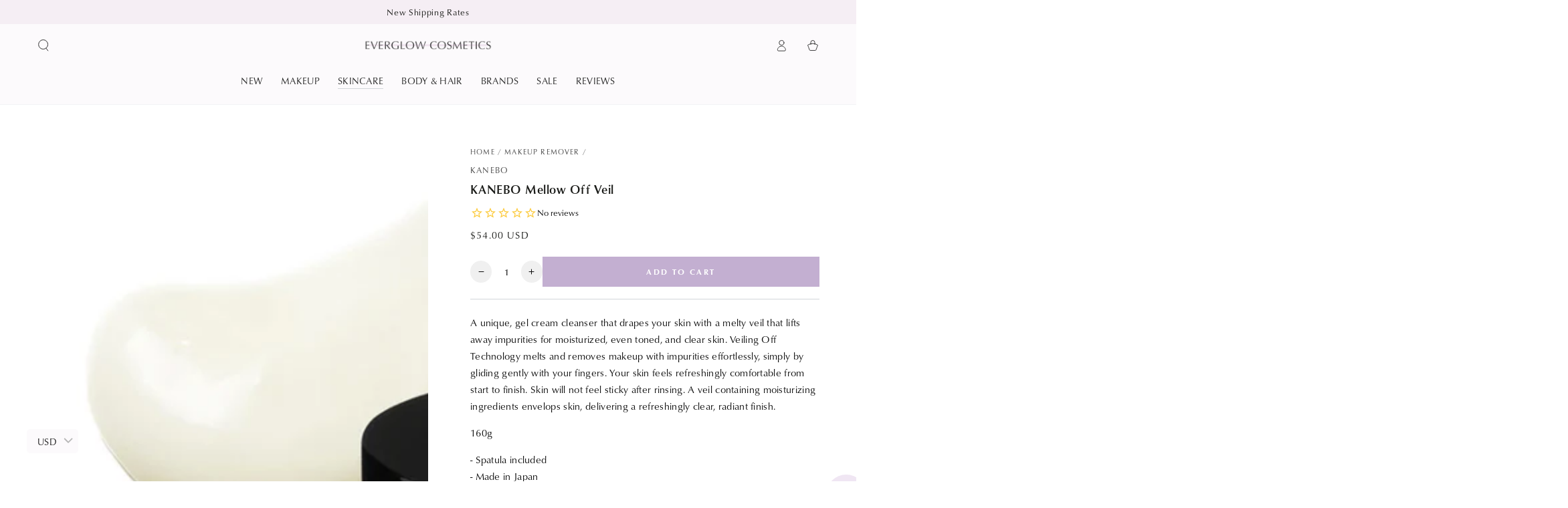

--- FILE ---
content_type: text/html; charset=utf-8
request_url: https://www.everglowcosmetics.com/collections/makeup-remover/products/kanebo-mellow-off-veil
body_size: 46140
content:
<!doctype html>
<html class="no-js" lang="en">
  <head>
    <link rel="stylesheet" href="https://use.typekit.net/igg0ijo.css">
    <meta charset="utf-8">
    <meta http-equiv="X-UA-Compatible" content="IE=edge">
    <meta name="viewport" content="width=device-width,initial-scale=1">
    <meta name="theme-color" content="">
    <link rel="canonical" href="https://www.everglowcosmetics.com/products/kanebo-mellow-off-veil">
    <link rel="preconnect" href="https://cdn.shopify.com" crossorigin><link rel="icon" type="image/png" href="//www.everglowcosmetics.com/cdn/shop/files/favicon2025.png?crop=center&height=32&v=1742461577&width=32"><link rel="preconnect" href="https://fonts.shopifycdn.com" crossorigin><title>
      KANEBO Mellow Off Veil – Everglow Cosmetics</title><meta name="description" content="A unique, gel cream cleanser that drapes your skin with a melty veil that lifts away impurities for moisturized, even toned, and clear skin. Veiling Off Technology melts and removes makeup with impurities effortlessly, simply by gliding gently with your fingers. Your skin feels refreshingly comfortable from start to fi">

<meta property="og:site_name" content="Everglow Cosmetics">
<meta property="og:url" content="https://www.everglowcosmetics.com/products/kanebo-mellow-off-veil">
<meta property="og:title" content="KANEBO Mellow Off Veil – Everglow Cosmetics">
<meta property="og:type" content="product">
<meta property="og:description" content="A unique, gel cream cleanser that drapes your skin with a melty veil that lifts away impurities for moisturized, even toned, and clear skin. Veiling Off Technology melts and removes makeup with impurities effortlessly, simply by gliding gently with your fingers. Your skin feels refreshingly comfortable from start to fi"><meta property="og:image" content="http://www.everglowcosmetics.com/cdn/shop/files/kanebo-mellowoffveil.jpg?v=1701593732">
  <meta property="og:image:secure_url" content="https://www.everglowcosmetics.com/cdn/shop/files/kanebo-mellowoffveil.jpg?v=1701593732">
  <meta property="og:image:width" content="1100">
  <meta property="og:image:height" content="1100"><meta property="og:price:amount" content="8,500.00">
  <meta property="og:price:currency" content="JPY"><meta name="twitter:card" content="summary_large_image">
<meta name="twitter:title" content="KANEBO Mellow Off Veil – Everglow Cosmetics">
<meta name="twitter:description" content="A unique, gel cream cleanser that drapes your skin with a melty veil that lifts away impurities for moisturized, even toned, and clear skin. Veiling Off Technology melts and removes makeup with impurities effortlessly, simply by gliding gently with your fingers. Your skin feels refreshingly comfortable from start to fi">


    <script async crossorigin fetchpriority="high" src="/cdn/shopifycloud/importmap-polyfill/es-modules-shim.2.4.0.js"></script>
<script type="importmap">
      {
        "imports": {
          "mdl-scrollsnap": "//www.everglowcosmetics.com/cdn/shop/t/37/assets/scrollsnap.js?v=170600829773392310311749973768"
        }
      }
    </script>

    <script src="//www.everglowcosmetics.com/cdn/shop/t/37/assets/vendor-v4.js" defer="defer"></script>
    <script src="//www.everglowcosmetics.com/cdn/shop/t/37/assets/pubsub.js?v=64530984355039965911749973770" defer="defer"></script>
    <script src="//www.everglowcosmetics.com/cdn/shop/t/37/assets/global.js?v=181905490057203266951749973769" defer="defer"></script>
    <script src="//www.everglowcosmetics.com/cdn/shop/t/37/assets/modules-basis.js?v=7117348240208911571749973770" defer="defer"></script>

    <script>window.performance && window.performance.mark && window.performance.mark('shopify.content_for_header.start');</script><meta name="google-site-verification" content="_aTK2nAlt7ffmHF9ZJ8qhgbQzLc8VSN4Sa76s_JY9fE">
<meta id="shopify-digital-wallet" name="shopify-digital-wallet" content="/14080624/digital_wallets/dialog">
<meta name="shopify-checkout-api-token" content="b1b9420ab53e8c76deb8e9cd30c2e060">
<meta id="in-context-paypal-metadata" data-shop-id="14080624" data-venmo-supported="false" data-environment="production" data-locale="en_US" data-paypal-v4="true" data-currency="JPY">
<link rel="alternate" type="application/json+oembed" href="https://www.everglowcosmetics.com/products/kanebo-mellow-off-veil.oembed">
<script async="async" src="/checkouts/internal/preloads.js?locale=en-JP"></script>
<link rel="preconnect" href="https://shop.app" crossorigin="anonymous">
<script async="async" src="https://shop.app/checkouts/internal/preloads.js?locale=en-JP&shop_id=14080624" crossorigin="anonymous"></script>
<script id="apple-pay-shop-capabilities" type="application/json">{"shopId":14080624,"countryCode":"JP","currencyCode":"JPY","merchantCapabilities":["supports3DS"],"merchantId":"gid:\/\/shopify\/Shop\/14080624","merchantName":"Everglow Cosmetics","requiredBillingContactFields":["postalAddress","email","phone"],"requiredShippingContactFields":["postalAddress","email","phone"],"shippingType":"shipping","supportedNetworks":["visa","masterCard","amex","jcb","discover"],"total":{"type":"pending","label":"Everglow Cosmetics","amount":"1.00"},"shopifyPaymentsEnabled":true,"supportsSubscriptions":true}</script>
<script id="shopify-features" type="application/json">{"accessToken":"b1b9420ab53e8c76deb8e9cd30c2e060","betas":["rich-media-storefront-analytics"],"domain":"www.everglowcosmetics.com","predictiveSearch":true,"shopId":14080624,"locale":"en"}</script>
<script>var Shopify = Shopify || {};
Shopify.shop = "everglow-cosmetics.myshopify.com";
Shopify.locale = "en";
Shopify.currency = {"active":"JPY","rate":"1.0"};
Shopify.country = "JP";
Shopify.theme = {"name":"Updated copy of Be Yours","id":178642059566,"schema_name":"Be Yours","schema_version":"8.3.2","theme_store_id":1399,"role":"main"};
Shopify.theme.handle = "null";
Shopify.theme.style = {"id":null,"handle":null};
Shopify.cdnHost = "www.everglowcosmetics.com/cdn";
Shopify.routes = Shopify.routes || {};
Shopify.routes.root = "/";</script>
<script type="module">!function(o){(o.Shopify=o.Shopify||{}).modules=!0}(window);</script>
<script>!function(o){function n(){var o=[];function n(){o.push(Array.prototype.slice.apply(arguments))}return n.q=o,n}var t=o.Shopify=o.Shopify||{};t.loadFeatures=n(),t.autoloadFeatures=n()}(window);</script>
<script>
  window.ShopifyPay = window.ShopifyPay || {};
  window.ShopifyPay.apiHost = "shop.app\/pay";
  window.ShopifyPay.redirectState = null;
</script>
<script id="shop-js-analytics" type="application/json">{"pageType":"product"}</script>
<script defer="defer" async type="module" src="//www.everglowcosmetics.com/cdn/shopifycloud/shop-js/modules/v2/client.init-shop-cart-sync_BT-GjEfc.en.esm.js"></script>
<script defer="defer" async type="module" src="//www.everglowcosmetics.com/cdn/shopifycloud/shop-js/modules/v2/chunk.common_D58fp_Oc.esm.js"></script>
<script defer="defer" async type="module" src="//www.everglowcosmetics.com/cdn/shopifycloud/shop-js/modules/v2/chunk.modal_xMitdFEc.esm.js"></script>
<script type="module">
  await import("//www.everglowcosmetics.com/cdn/shopifycloud/shop-js/modules/v2/client.init-shop-cart-sync_BT-GjEfc.en.esm.js");
await import("//www.everglowcosmetics.com/cdn/shopifycloud/shop-js/modules/v2/chunk.common_D58fp_Oc.esm.js");
await import("//www.everglowcosmetics.com/cdn/shopifycloud/shop-js/modules/v2/chunk.modal_xMitdFEc.esm.js");

  window.Shopify.SignInWithShop?.initShopCartSync?.({"fedCMEnabled":true,"windoidEnabled":true});

</script>
<script>
  window.Shopify = window.Shopify || {};
  if (!window.Shopify.featureAssets) window.Shopify.featureAssets = {};
  window.Shopify.featureAssets['shop-js'] = {"shop-cart-sync":["modules/v2/client.shop-cart-sync_DZOKe7Ll.en.esm.js","modules/v2/chunk.common_D58fp_Oc.esm.js","modules/v2/chunk.modal_xMitdFEc.esm.js"],"init-fed-cm":["modules/v2/client.init-fed-cm_B6oLuCjv.en.esm.js","modules/v2/chunk.common_D58fp_Oc.esm.js","modules/v2/chunk.modal_xMitdFEc.esm.js"],"shop-cash-offers":["modules/v2/client.shop-cash-offers_D2sdYoxE.en.esm.js","modules/v2/chunk.common_D58fp_Oc.esm.js","modules/v2/chunk.modal_xMitdFEc.esm.js"],"shop-login-button":["modules/v2/client.shop-login-button_QeVjl5Y3.en.esm.js","modules/v2/chunk.common_D58fp_Oc.esm.js","modules/v2/chunk.modal_xMitdFEc.esm.js"],"pay-button":["modules/v2/client.pay-button_DXTOsIq6.en.esm.js","modules/v2/chunk.common_D58fp_Oc.esm.js","modules/v2/chunk.modal_xMitdFEc.esm.js"],"shop-button":["modules/v2/client.shop-button_DQZHx9pm.en.esm.js","modules/v2/chunk.common_D58fp_Oc.esm.js","modules/v2/chunk.modal_xMitdFEc.esm.js"],"avatar":["modules/v2/client.avatar_BTnouDA3.en.esm.js"],"init-windoid":["modules/v2/client.init-windoid_CR1B-cfM.en.esm.js","modules/v2/chunk.common_D58fp_Oc.esm.js","modules/v2/chunk.modal_xMitdFEc.esm.js"],"init-shop-for-new-customer-accounts":["modules/v2/client.init-shop-for-new-customer-accounts_C_vY_xzh.en.esm.js","modules/v2/client.shop-login-button_QeVjl5Y3.en.esm.js","modules/v2/chunk.common_D58fp_Oc.esm.js","modules/v2/chunk.modal_xMitdFEc.esm.js"],"init-shop-email-lookup-coordinator":["modules/v2/client.init-shop-email-lookup-coordinator_BI7n9ZSv.en.esm.js","modules/v2/chunk.common_D58fp_Oc.esm.js","modules/v2/chunk.modal_xMitdFEc.esm.js"],"init-shop-cart-sync":["modules/v2/client.init-shop-cart-sync_BT-GjEfc.en.esm.js","modules/v2/chunk.common_D58fp_Oc.esm.js","modules/v2/chunk.modal_xMitdFEc.esm.js"],"shop-toast-manager":["modules/v2/client.shop-toast-manager_DiYdP3xc.en.esm.js","modules/v2/chunk.common_D58fp_Oc.esm.js","modules/v2/chunk.modal_xMitdFEc.esm.js"],"init-customer-accounts":["modules/v2/client.init-customer-accounts_D9ZNqS-Q.en.esm.js","modules/v2/client.shop-login-button_QeVjl5Y3.en.esm.js","modules/v2/chunk.common_D58fp_Oc.esm.js","modules/v2/chunk.modal_xMitdFEc.esm.js"],"init-customer-accounts-sign-up":["modules/v2/client.init-customer-accounts-sign-up_iGw4briv.en.esm.js","modules/v2/client.shop-login-button_QeVjl5Y3.en.esm.js","modules/v2/chunk.common_D58fp_Oc.esm.js","modules/v2/chunk.modal_xMitdFEc.esm.js"],"shop-follow-button":["modules/v2/client.shop-follow-button_CqMgW2wH.en.esm.js","modules/v2/chunk.common_D58fp_Oc.esm.js","modules/v2/chunk.modal_xMitdFEc.esm.js"],"checkout-modal":["modules/v2/client.checkout-modal_xHeaAweL.en.esm.js","modules/v2/chunk.common_D58fp_Oc.esm.js","modules/v2/chunk.modal_xMitdFEc.esm.js"],"shop-login":["modules/v2/client.shop-login_D91U-Q7h.en.esm.js","modules/v2/chunk.common_D58fp_Oc.esm.js","modules/v2/chunk.modal_xMitdFEc.esm.js"],"lead-capture":["modules/v2/client.lead-capture_BJmE1dJe.en.esm.js","modules/v2/chunk.common_D58fp_Oc.esm.js","modules/v2/chunk.modal_xMitdFEc.esm.js"],"payment-terms":["modules/v2/client.payment-terms_Ci9AEqFq.en.esm.js","modules/v2/chunk.common_D58fp_Oc.esm.js","modules/v2/chunk.modal_xMitdFEc.esm.js"]};
</script>
<script id="__st">var __st={"a":14080624,"offset":32400,"reqid":"760a94ca-6f2b-4b43-b1a3-6f62de816aaf-1769226202","pageurl":"www.everglowcosmetics.com\/collections\/makeup-remover\/products\/kanebo-mellow-off-veil","u":"0a226a5a5c55","p":"product","rtyp":"product","rid":8931978412334};</script>
<script>window.ShopifyPaypalV4VisibilityTracking = true;</script>
<script id="captcha-bootstrap">!function(){'use strict';const t='contact',e='account',n='new_comment',o=[[t,t],['blogs',n],['comments',n],[t,'customer']],c=[[e,'customer_login'],[e,'guest_login'],[e,'recover_customer_password'],[e,'create_customer']],r=t=>t.map((([t,e])=>`form[action*='/${t}']:not([data-nocaptcha='true']) input[name='form_type'][value='${e}']`)).join(','),a=t=>()=>t?[...document.querySelectorAll(t)].map((t=>t.form)):[];function s(){const t=[...o],e=r(t);return a(e)}const i='password',u='form_key',d=['recaptcha-v3-token','g-recaptcha-response','h-captcha-response',i],f=()=>{try{return window.sessionStorage}catch{return}},m='__shopify_v',_=t=>t.elements[u];function p(t,e,n=!1){try{const o=window.sessionStorage,c=JSON.parse(o.getItem(e)),{data:r}=function(t){const{data:e,action:n}=t;return t[m]||n?{data:e,action:n}:{data:t,action:n}}(c);for(const[e,n]of Object.entries(r))t.elements[e]&&(t.elements[e].value=n);n&&o.removeItem(e)}catch(o){console.error('form repopulation failed',{error:o})}}const l='form_type',E='cptcha';function T(t){t.dataset[E]=!0}const w=window,h=w.document,L='Shopify',v='ce_forms',y='captcha';let A=!1;((t,e)=>{const n=(g='f06e6c50-85a8-45c8-87d0-21a2b65856fe',I='https://cdn.shopify.com/shopifycloud/storefront-forms-hcaptcha/ce_storefront_forms_captcha_hcaptcha.v1.5.2.iife.js',D={infoText:'Protected by hCaptcha',privacyText:'Privacy',termsText:'Terms'},(t,e,n)=>{const o=w[L][v],c=o.bindForm;if(c)return c(t,g,e,D).then(n);var r;o.q.push([[t,g,e,D],n]),r=I,A||(h.body.append(Object.assign(h.createElement('script'),{id:'captcha-provider',async:!0,src:r})),A=!0)});var g,I,D;w[L]=w[L]||{},w[L][v]=w[L][v]||{},w[L][v].q=[],w[L][y]=w[L][y]||{},w[L][y].protect=function(t,e){n(t,void 0,e),T(t)},Object.freeze(w[L][y]),function(t,e,n,w,h,L){const[v,y,A,g]=function(t,e,n){const i=e?o:[],u=t?c:[],d=[...i,...u],f=r(d),m=r(i),_=r(d.filter((([t,e])=>n.includes(e))));return[a(f),a(m),a(_),s()]}(w,h,L),I=t=>{const e=t.target;return e instanceof HTMLFormElement?e:e&&e.form},D=t=>v().includes(t);t.addEventListener('submit',(t=>{const e=I(t);if(!e)return;const n=D(e)&&!e.dataset.hcaptchaBound&&!e.dataset.recaptchaBound,o=_(e),c=g().includes(e)&&(!o||!o.value);(n||c)&&t.preventDefault(),c&&!n&&(function(t){try{if(!f())return;!function(t){const e=f();if(!e)return;const n=_(t);if(!n)return;const o=n.value;o&&e.removeItem(o)}(t);const e=Array.from(Array(32),(()=>Math.random().toString(36)[2])).join('');!function(t,e){_(t)||t.append(Object.assign(document.createElement('input'),{type:'hidden',name:u})),t.elements[u].value=e}(t,e),function(t,e){const n=f();if(!n)return;const o=[...t.querySelectorAll(`input[type='${i}']`)].map((({name:t})=>t)),c=[...d,...o],r={};for(const[a,s]of new FormData(t).entries())c.includes(a)||(r[a]=s);n.setItem(e,JSON.stringify({[m]:1,action:t.action,data:r}))}(t,e)}catch(e){console.error('failed to persist form',e)}}(e),e.submit())}));const S=(t,e)=>{t&&!t.dataset[E]&&(n(t,e.some((e=>e===t))),T(t))};for(const o of['focusin','change'])t.addEventListener(o,(t=>{const e=I(t);D(e)&&S(e,y())}));const B=e.get('form_key'),M=e.get(l),P=B&&M;t.addEventListener('DOMContentLoaded',(()=>{const t=y();if(P)for(const e of t)e.elements[l].value===M&&p(e,B);[...new Set([...A(),...v().filter((t=>'true'===t.dataset.shopifyCaptcha))])].forEach((e=>S(e,t)))}))}(h,new URLSearchParams(w.location.search),n,t,e,['guest_login'])})(!1,!0)}();</script>
<script integrity="sha256-4kQ18oKyAcykRKYeNunJcIwy7WH5gtpwJnB7kiuLZ1E=" data-source-attribution="shopify.loadfeatures" defer="defer" src="//www.everglowcosmetics.com/cdn/shopifycloud/storefront/assets/storefront/load_feature-a0a9edcb.js" crossorigin="anonymous"></script>
<script crossorigin="anonymous" defer="defer" src="//www.everglowcosmetics.com/cdn/shopifycloud/storefront/assets/shopify_pay/storefront-65b4c6d7.js?v=20250812"></script>
<script data-source-attribution="shopify.dynamic_checkout.dynamic.init">var Shopify=Shopify||{};Shopify.PaymentButton=Shopify.PaymentButton||{isStorefrontPortableWallets:!0,init:function(){window.Shopify.PaymentButton.init=function(){};var t=document.createElement("script");t.src="https://www.everglowcosmetics.com/cdn/shopifycloud/portable-wallets/latest/portable-wallets.en.js",t.type="module",document.head.appendChild(t)}};
</script>
<script data-source-attribution="shopify.dynamic_checkout.buyer_consent">
  function portableWalletsHideBuyerConsent(e){var t=document.getElementById("shopify-buyer-consent"),n=document.getElementById("shopify-subscription-policy-button");t&&n&&(t.classList.add("hidden"),t.setAttribute("aria-hidden","true"),n.removeEventListener("click",e))}function portableWalletsShowBuyerConsent(e){var t=document.getElementById("shopify-buyer-consent"),n=document.getElementById("shopify-subscription-policy-button");t&&n&&(t.classList.remove("hidden"),t.removeAttribute("aria-hidden"),n.addEventListener("click",e))}window.Shopify?.PaymentButton&&(window.Shopify.PaymentButton.hideBuyerConsent=portableWalletsHideBuyerConsent,window.Shopify.PaymentButton.showBuyerConsent=portableWalletsShowBuyerConsent);
</script>
<script data-source-attribution="shopify.dynamic_checkout.cart.bootstrap">document.addEventListener("DOMContentLoaded",(function(){function t(){return document.querySelector("shopify-accelerated-checkout-cart, shopify-accelerated-checkout")}if(t())Shopify.PaymentButton.init();else{new MutationObserver((function(e,n){t()&&(Shopify.PaymentButton.init(),n.disconnect())})).observe(document.body,{childList:!0,subtree:!0})}}));
</script>
<link id="shopify-accelerated-checkout-styles" rel="stylesheet" media="screen" href="https://www.everglowcosmetics.com/cdn/shopifycloud/portable-wallets/latest/accelerated-checkout-backwards-compat.css" crossorigin="anonymous">
<style id="shopify-accelerated-checkout-cart">
        #shopify-buyer-consent {
  margin-top: 1em;
  display: inline-block;
  width: 100%;
}

#shopify-buyer-consent.hidden {
  display: none;
}

#shopify-subscription-policy-button {
  background: none;
  border: none;
  padding: 0;
  text-decoration: underline;
  font-size: inherit;
  cursor: pointer;
}

#shopify-subscription-policy-button::before {
  box-shadow: none;
}

      </style>
<script id="sections-script" data-sections="header" defer="defer" src="//www.everglowcosmetics.com/cdn/shop/t/37/compiled_assets/scripts.js?v=8400"></script>
<script>window.performance && window.performance.mark && window.performance.mark('shopify.content_for_header.end');</script><style data-shopify>@font-face {
  font-family: Jost;
  font-weight: 400;
  font-style: normal;
  font-display: swap;
  src: url("//www.everglowcosmetics.com/cdn/fonts/jost/jost_n4.d47a1b6347ce4a4c9f437608011273009d91f2b7.woff2") format("woff2"),
       url("//www.everglowcosmetics.com/cdn/fonts/jost/jost_n4.791c46290e672b3f85c3d1c651ef2efa3819eadd.woff") format("woff");
}

  @font-face {
  font-family: Jost;
  font-weight: 600;
  font-style: normal;
  font-display: swap;
  src: url("//www.everglowcosmetics.com/cdn/fonts/jost/jost_n6.ec1178db7a7515114a2d84e3dd680832b7af8b99.woff2") format("woff2"),
       url("//www.everglowcosmetics.com/cdn/fonts/jost/jost_n6.b1178bb6bdd3979fef38e103a3816f6980aeaff9.woff") format("woff");
}

  @font-face {
  font-family: Jost;
  font-weight: 400;
  font-style: italic;
  font-display: swap;
  src: url("//www.everglowcosmetics.com/cdn/fonts/jost/jost_i4.b690098389649750ada222b9763d55796c5283a5.woff2") format("woff2"),
       url("//www.everglowcosmetics.com/cdn/fonts/jost/jost_i4.fd766415a47e50b9e391ae7ec04e2ae25e7e28b0.woff") format("woff");
}

  @font-face {
  font-family: Jost;
  font-weight: 600;
  font-style: italic;
  font-display: swap;
  src: url("//www.everglowcosmetics.com/cdn/fonts/jost/jost_i6.9af7e5f39e3a108c08f24047a4276332d9d7b85e.woff2") format("woff2"),
       url("//www.everglowcosmetics.com/cdn/fonts/jost/jost_i6.2bf310262638f998ed206777ce0b9a3b98b6fe92.woff") format("woff");
}

  @font-face {
  font-family: Jost;
  font-weight: 400;
  font-style: normal;
  font-display: swap;
  src: url("//www.everglowcosmetics.com/cdn/fonts/jost/jost_n4.d47a1b6347ce4a4c9f437608011273009d91f2b7.woff2") format("woff2"),
       url("//www.everglowcosmetics.com/cdn/fonts/jost/jost_n4.791c46290e672b3f85c3d1c651ef2efa3819eadd.woff") format("woff");
}

  @font-face {
  font-family: Jost;
  font-weight: 600;
  font-style: normal;
  font-display: swap;
  src: url("//www.everglowcosmetics.com/cdn/fonts/jost/jost_n6.ec1178db7a7515114a2d84e3dd680832b7af8b99.woff2") format("woff2"),
       url("//www.everglowcosmetics.com/cdn/fonts/jost/jost_n6.b1178bb6bdd3979fef38e103a3816f6980aeaff9.woff") format("woff");
}


  :root {
    --font-body-family: Jost, sans-serif;
    --font-body-style: normal;
    --font-body-weight: 400;

    --font-heading-family: Jost, sans-serif;
    --font-heading-style: normal;
    --font-heading-weight: 400;

    --font-body-scale: 0.9;
    --font-heading-scale: 0.8888888888888888;

    --font-navigation-family: var(--font-heading-family);
    --font-navigation-size: 14px;
    --font-navigation-weight: var(--font-heading-weight);
    --font-button-family: var(--font-body-family);
    --font-button-size: 12px;
    --font-button-baseline: 0.2rem;
    --font-price-family: var(--font-heading-family);
    --font-price-scale: var(--font-heading-scale);

    --color-base-text: 13, 13, 13;
    --color-base-background: 255, 255, 255;
    --color-base-solid-button-labels: 255, 255, 255;
    --color-base-outline-button-labels: 26, 27, 24;
    --color-base-accent: 195, 175, 209;
    --color-base-heading: 26, 27, 24;
    --color-base-border: 210, 213, 217;
    --color-placeholder: 243, 243, 243;
    --color-overlay: 33, 35, 38;
    --color-keyboard-focus: 135, 173, 245;
    --color-shadow: 168, 232, 226;
    --shadow-opacity: 1;

    --color-background-dark: 235, 235, 235;
    --color-price: #1a1b18;
    --color-sale-price: #d72c0d;
    --color-sale-badge-background: #d72c0d;
    --color-reviews: #f7db3b;
    --color-critical: #d72c0d;
    --color-success: #008060;
    --color-highlight: 255, 181, 3;

    --payment-terms-background-color: #ffffff;
    --page-width: 140rem;
    --page-width-margin: 0rem;

    --card-color-scheme: var(--color-placeholder);
    --card-text-alignment: center;
    --card-flex-alignment: center;
    --card-image-padding: 0px;
    --card-border-width: 0px;
    --card-radius: 0px;
    --card-shadow-horizontal-offset: 0px;
    --card-shadow-vertical-offset: 0px;
    
    --button-radius: 0px;
    --button-border-width: 1px;
    --button-shadow-horizontal-offset: 0px;
    --button-shadow-vertical-offset: 0px;

    --spacing-sections-desktop: 0px;
    --spacing-sections-mobile: 0px;

    --gradient-free-ship-progress: linear-gradient(325deg,#F9423A 0,#F1E04D 100%);
    --gradient-free-ship-complete: linear-gradient(325deg, #049cff 0, #35ee7a 100%);

    --plabel-price-tag-color: #000000;
    --plabel-price-tag-background: #d1d5db;
    --plabel-price-tag-height: 2.5rem;

    --swatch-outline-color: #f4f6f8;
  }

  *,
  *::before,
  *::after {
    box-sizing: inherit;
  }

  html {
    box-sizing: border-box;
    font-size: calc(var(--font-body-scale) * 62.5%);
    height: 100%;
  }

  body {
    min-height: 100%;
    margin: 0;
    font-size: 1.5rem;
    letter-spacing: 0.06rem;
    line-height: calc(1 + 0.8 / var(--font-body-scale));
    font-family: var(--font-body-family);
    font-style: var(--font-body-style);
    font-weight: var(--font-body-weight);
  }

  @media screen and (min-width: 750px) {
    body {
      font-size: 1.6rem;
    }
  }</style><link href="//www.everglowcosmetics.com/cdn/shop/t/37/assets/base.css?v=31144423719019495761768114041" rel="stylesheet" type="text/css" media="all" /><link rel="stylesheet" href="//www.everglowcosmetics.com/cdn/shop/t/37/assets/apps.css?v=58555770612562691921749973769" media="print" fetchpriority="low" onload="this.media='all'"><link rel="preload" as="font" href="//www.everglowcosmetics.com/cdn/fonts/jost/jost_n4.d47a1b6347ce4a4c9f437608011273009d91f2b7.woff2" type="font/woff2" crossorigin><link rel="preload" as="font" href="//www.everglowcosmetics.com/cdn/fonts/jost/jost_n4.d47a1b6347ce4a4c9f437608011273009d91f2b7.woff2" type="font/woff2" crossorigin><link rel="stylesheet" href="//www.everglowcosmetics.com/cdn/shop/t/37/assets/component-predictive-search.css?v=94320327991181004901749973769" media="print" onload="this.media='all'"><link rel="stylesheet" href="//www.everglowcosmetics.com/cdn/shop/t/37/assets/component-color-swatches.css?v=147375175252346861151749973769" media="print" onload="this.media='all'"><script>
  document.documentElement.classList.replace('no-js', 'js');

  window.theme = window.theme || {};

  theme.routes = {
    root_url: '/',
    cart_url: '/cart',
    cart_add_url: '/cart/add',
    cart_change_url: '/cart/change',
    cart_update_url: '/cart/update',
    search_url: '/search',
    predictive_search_url: '/search/suggest'
  };

  theme.cartStrings = {
    error: `There was an error while updating your cart. Please try again.`,
    quantityError: `You can only add [quantity] of this item to your cart.`
  };

  theme.variantStrings = {
    addToCart: `Add to cart`,
    soldOut: `Sold out`,
    unavailable: `Unavailable`,
    preOrder: `Pre-order`
  };

  theme.accessibilityStrings = {
    imageAvailable: `Image [index] is now available in gallery view`,
    shareSuccess: `Link copied to clipboard!`,
    fillInAllLineItemPropertyRequiredFields: `Please fill in all required fields`
  }

  theme.dateStrings = {
    d: `D`,
    day: `Day`,
    days: `Days`,
    hour: `Hour`,
    hours: `Hours`,
    minute: `Min`,
    minutes: `Mins`,
    second: `Sec`,
    seconds: `Secs`
  };theme.shopSettings = {
    moneyFormat: "\u003cspan class=money\u003e¥{{amount}}\u003c\/span\u003e",
    isoCode: "JPY",
    cartDrawer: true,
    currencyCode: false,
    giftwrapRate: 'product'
  };

  theme.settings = {
    themeName: 'Be Yours',
    themeVersion: '8.3.2',
    agencyId: ''
  };

  /*! (c) Andrea Giammarchi @webreflection ISC */
  !function(){"use strict";var e=function(e,t){var n=function(e){for(var t=0,n=e.length;t<n;t++)r(e[t])},r=function(e){var t=e.target,n=e.attributeName,r=e.oldValue;t.attributeChangedCallback(n,r,t.getAttribute(n))};return function(o,a){var l=o.constructor.observedAttributes;return l&&e(a).then((function(){new t(n).observe(o,{attributes:!0,attributeOldValue:!0,attributeFilter:l});for(var e=0,a=l.length;e<a;e++)o.hasAttribute(l[e])&&r({target:o,attributeName:l[e],oldValue:null})})),o}};function t(e,t){(null==t||t>e.length)&&(t=e.length);for(var n=0,r=new Array(t);n<t;n++)r[n]=e[n];return r}function n(e,n){var r="undefined"!=typeof Symbol&&e[Symbol.iterator]||e["@@iterator"];if(!r){if(Array.isArray(e)||(r=function(e,n){if(e){if("string"==typeof e)return t(e,n);var r=Object.prototype.toString.call(e).slice(8,-1);return"Object"===r&&e.constructor&&(r=e.constructor.name),"Map"===r||"Set"===r?Array.from(e):"Arguments"===r||/^(?:Ui|I)nt(?:8|16|32)(?:Clamped)?Array$/.test(r)?t(e,n):void 0}}(e))||n&&e&&"number"==typeof e.length){r&&(e=r);var o=0,a=function(){};return{s:a,n:function(){return o>=e.length?{done:!0}:{done:!1,value:e[o++]}},e:function(e){throw e},f:a}}throw new TypeError("Invalid attempt to iterate non-iterable instance.\nIn order to be iterable, non-array objects must have a [Symbol.iterator]() method.")}var l,i=!0,u=!1;return{s:function(){r=r.call(e)},n:function(){var e=r.next();return i=e.done,e},e:function(e){u=!0,l=e},f:function(){try{i||null==r.return||r.return()}finally{if(u)throw l}}}}
  /*! (c) Andrea Giammarchi - ISC */var r=!0,o=!1,a="querySelectorAll",l="querySelectorAll",i=self,u=i.document,c=i.Element,s=i.MutationObserver,f=i.Set,d=i.WeakMap,h=function(e){return l in e},v=[].filter,g=function(e){var t=new d,i=function(n,r){var o;if(r)for(var a,l=function(e){return e.matches||e.webkitMatchesSelector||e.msMatchesSelector}(n),i=0,u=p.length;i<u;i++)l.call(n,a=p[i])&&(t.has(n)||t.set(n,new f),(o=t.get(n)).has(a)||(o.add(a),e.handle(n,r,a)));else t.has(n)&&(o=t.get(n),t.delete(n),o.forEach((function(t){e.handle(n,r,t)})))},g=function(e){for(var t=!(arguments.length>1&&void 0!==arguments[1])||arguments[1],n=0,r=e.length;n<r;n++)i(e[n],t)},p=e.query,y=e.root||u,m=function(e){var t=arguments.length>1&&void 0!==arguments[1]?arguments[1]:document,l=arguments.length>2&&void 0!==arguments[2]?arguments[2]:MutationObserver,i=arguments.length>3&&void 0!==arguments[3]?arguments[3]:["*"],u=function t(o,l,i,u,c,s){var f,d=n(o);try{for(d.s();!(f=d.n()).done;){var h=f.value;(s||a in h)&&(c?i.has(h)||(i.add(h),u.delete(h),e(h,c)):u.has(h)||(u.add(h),i.delete(h),e(h,c)),s||t(h[a](l),l,i,u,c,r))}}catch(e){d.e(e)}finally{d.f()}},c=new l((function(e){if(i.length){var t,a=i.join(","),l=new Set,c=new Set,s=n(e);try{for(s.s();!(t=s.n()).done;){var f=t.value,d=f.addedNodes,h=f.removedNodes;u(h,a,l,c,o,o),u(d,a,l,c,r,o)}}catch(e){s.e(e)}finally{s.f()}}})),s=c.observe;return(c.observe=function(e){return s.call(c,e,{subtree:r,childList:r})})(t),c}(i,y,s,p),b=c.prototype.attachShadow;return b&&(c.prototype.attachShadow=function(e){var t=b.call(this,e);return m.observe(t),t}),p.length&&g(y[l](p)),{drop:function(e){for(var n=0,r=e.length;n<r;n++)t.delete(e[n])},flush:function(){for(var e=m.takeRecords(),t=0,n=e.length;t<n;t++)g(v.call(e[t].removedNodes,h),!1),g(v.call(e[t].addedNodes,h),!0)},observer:m,parse:g}},p=self,y=p.document,m=p.Map,b=p.MutationObserver,w=p.Object,E=p.Set,S=p.WeakMap,A=p.Element,M=p.HTMLElement,O=p.Node,N=p.Error,C=p.TypeError,T=p.Reflect,q=w.defineProperty,I=w.keys,D=w.getOwnPropertyNames,L=w.setPrototypeOf,P=!self.customElements,k=function(e){for(var t=I(e),n=[],r=t.length,o=0;o<r;o++)n[o]=e[t[o]],delete e[t[o]];return function(){for(var o=0;o<r;o++)e[t[o]]=n[o]}};if(P){var x=function(){var e=this.constructor;if(!$.has(e))throw new C("Illegal constructor");var t=$.get(e);if(W)return z(W,t);var n=H.call(y,t);return z(L(n,e.prototype),t)},H=y.createElement,$=new m,_=new m,j=new m,R=new m,V=[],U=g({query:V,handle:function(e,t,n){var r=j.get(n);if(t&&!r.isPrototypeOf(e)){var o=k(e);W=L(e,r);try{new r.constructor}finally{W=null,o()}}var a="".concat(t?"":"dis","connectedCallback");a in r&&e[a]()}}).parse,W=null,F=function(e){if(!_.has(e)){var t,n=new Promise((function(e){t=e}));_.set(e,{$:n,_:t})}return _.get(e).$},z=e(F,b);q(self,"customElements",{configurable:!0,value:{define:function(e,t){if(R.has(e))throw new N('the name "'.concat(e,'" has already been used with this registry'));$.set(t,e),j.set(e,t.prototype),R.set(e,t),V.push(e),F(e).then((function(){U(y.querySelectorAll(e))})),_.get(e)._(t)},get:function(e){return R.get(e)},whenDefined:F}}),q(x.prototype=M.prototype,"constructor",{value:x}),q(self,"HTMLElement",{configurable:!0,value:x}),q(y,"createElement",{configurable:!0,value:function(e,t){var n=t&&t.is,r=n?R.get(n):R.get(e);return r?new r:H.call(y,e)}}),"isConnected"in O.prototype||q(O.prototype,"isConnected",{configurable:!0,get:function(){return!(this.ownerDocument.compareDocumentPosition(this)&this.DOCUMENT_POSITION_DISCONNECTED)}})}else if(P=!self.customElements.get("extends-li"))try{var B=function e(){return self.Reflect.construct(HTMLLIElement,[],e)};B.prototype=HTMLLIElement.prototype;var G="extends-li";self.customElements.define("extends-li",B,{extends:"li"}),P=y.createElement("li",{is:G}).outerHTML.indexOf(G)<0;var J=self.customElements,K=J.get,Q=J.whenDefined;q(self.customElements,"whenDefined",{configurable:!0,value:function(e){var t=this;return Q.call(this,e).then((function(n){return n||K.call(t,e)}))}})}catch(e){}if(P){var X=function(e){var t=ae.get(e);ve(t.querySelectorAll(this),e.isConnected)},Y=self.customElements,Z=y.createElement,ee=Y.define,te=Y.get,ne=Y.upgrade,re=T||{construct:function(e){return e.call(this)}},oe=re.construct,ae=new S,le=new E,ie=new m,ue=new m,ce=new m,se=new m,fe=[],de=[],he=function(e){return se.get(e)||te.call(Y,e)},ve=g({query:de,handle:function(e,t,n){var r=ce.get(n);if(t&&!r.isPrototypeOf(e)){var o=k(e);be=L(e,r);try{new r.constructor}finally{be=null,o()}}var a="".concat(t?"":"dis","connectedCallback");a in r&&e[a]()}}).parse,ge=g({query:fe,handle:function(e,t){ae.has(e)&&(t?le.add(e):le.delete(e),de.length&&X.call(de,e))}}).parse,pe=A.prototype.attachShadow;pe&&(A.prototype.attachShadow=function(e){var t=pe.call(this,e);return ae.set(this,t),t});var ye=function(e){if(!ue.has(e)){var t,n=new Promise((function(e){t=e}));ue.set(e,{$:n,_:t})}return ue.get(e).$},me=e(ye,b),be=null;D(self).filter((function(e){return/^HTML.*Element$/.test(e)})).forEach((function(e){var t=self[e];function n(){var e=this.constructor;if(!ie.has(e))throw new C("Illegal constructor");var n=ie.get(e),r=n.is,o=n.tag;if(r){if(be)return me(be,r);var a=Z.call(y,o);return a.setAttribute("is",r),me(L(a,e.prototype),r)}return oe.call(this,t,[],e)}q(n.prototype=t.prototype,"constructor",{value:n}),q(self,e,{value:n})})),q(y,"createElement",{configurable:!0,value:function(e,t){var n=t&&t.is;if(n){var r=se.get(n);if(r&&ie.get(r).tag===e)return new r}var o=Z.call(y,e);return n&&o.setAttribute("is",n),o}}),q(Y,"get",{configurable:!0,value:he}),q(Y,"whenDefined",{configurable:!0,value:ye}),q(Y,"upgrade",{configurable:!0,value:function(e){var t=e.getAttribute("is");if(t){var n=se.get(t);if(n)return void me(L(e,n.prototype),t)}ne.call(Y,e)}}),q(Y,"define",{configurable:!0,value:function(e,t,n){if(he(e))throw new N("'".concat(e,"' has already been defined as a custom element"));var r,o=n&&n.extends;ie.set(t,o?{is:e,tag:o}:{is:"",tag:e}),o?(r="".concat(o,'[is="').concat(e,'"]'),ce.set(r,t.prototype),se.set(e,t),de.push(r)):(ee.apply(Y,arguments),fe.push(r=e)),ye(e).then((function(){o?(ve(y.querySelectorAll(r)),le.forEach(X,[r])):ge(y.querySelectorAll(r))})),ue.get(e)._(t)}})}}();
</script>
<!-- BEGIN app block: shopify://apps/bucks/blocks/app-embed/4f0a9b06-9da4-4a49-b378-2de9d23a3af3 -->
<script>
  window.bucksCC = window.bucksCC || {};
  window.bucksCC.metaConfig = {};
  window.bucksCC.reConvert = function() {};
  "function" != typeof Object.assign && (Object.assign = function(n) {
    if (null == n) 
      throw new TypeError("Cannot convert undefined or null to object");
    



    for (var r = Object(n), t = 1; t < arguments.length; t++) {
      var e = arguments[t];
      if (null != e) 
        for (var o in e) 
          e.hasOwnProperty(o) && (r[o] = e[o])
    }
    return r
  });

const bucks_validateJson = json => {
    let checkedJson;
    try {
        checkedJson = JSON.parse(json);
    } catch (error) { }
    return checkedJson;
};

  const bucks_encodedData = "[base64]";

  const bucks_myshopifyDomain = "www.everglowcosmetics.com";

  const decodedURI = atob(bucks_encodedData);
  const bucks_decodedString = decodeURIComponent(decodedURI);


  const bucks_parsedData = bucks_validateJson(bucks_decodedString) || {};
  Object.assign(window.bucksCC.metaConfig, {

    ... bucks_parsedData,
    money_format: "\u003cspan class=money\u003e¥{{amount}}\u003c\/span\u003e",
    money_with_currency_format: "\u003cspan class=money\u003e¥{{amount}} JPY\u003c\/span\u003e",
    userCurrency: "JPY"

  });
  window.bucksCC.reConvert = function() {};
  window.bucksCC.themeAppExtension = true;
  window.bucksCC.metaConfig.multiCurrencies = [];
  window.bucksCC.localization = {};
  
  

  window.bucksCC.localization.availableCountries = ["AU","AT","BE","CA","EE","FI","FR","HK","HU","IS","IE","JP","NL","NZ","SG","KR","CH","TW","AE","GB","US"];
  window.bucksCC.localization.availableLanguages = ["en"];

  
  window.bucksCC.metaConfig.multiCurrencies = "JPY".split(',') || '';
  window.bucksCC.metaConfig.cartCurrency = "JPY" || '';

  if ((((window || {}).bucksCC || {}).metaConfig || {}).instantLoader) {
    self.fetch || (self.fetch = function(e, n) {
      return n = n || {},
      new Promise(function(t, s) {
        var r = new XMLHttpRequest,
          o = [],
          u = [],
          i = {},
          a = function() {
            return {
              ok: 2 == (r.status / 100 | 0),
              statusText: r.statusText,
              status: r.status,
              url: r.responseURL,
              text: function() {
                return Promise.resolve(r.responseText)
              },
              json: function() {
                return Promise.resolve(JSON.parse(r.responseText))
              },
              blob: function() {
                return Promise.resolve(new Blob([r.response]))
              },
              clone: a,
              headers: {
                keys: function() {
                  return o
                },
                entries: function() {
                  return u
                },
                get: function(e) {
                  return i[e.toLowerCase()]
                },
                has: function(e) {
                  return e.toLowerCase() in i
                }
              }
            }
          };
        for (var c in r.open(n.method || "get", e, !0), r.onload = function() {
          r.getAllResponseHeaders().replace(/^(.*?):[^S\n]*([sS]*?)$/gm, function(e, n, t) {
            o.push(n = n.toLowerCase()),
            u.push([n, t]),
            i[n] = i[n]
              ? i[n] + "," + t
              : t
          }),
          t(a())
        },
        r.onerror = s,
        r.withCredentials = "include" == n.credentials,
        n.headers) 
          r.setRequestHeader(c, n.headers[c]);
        r.send(n.body || null)
      })
    });
    !function() {
      function t(t) {
        const e = document.createElement("style");
        e.innerText = t,
        document.head.appendChild(e)
      }
      function e(t) {
        const e = document.createElement("script");
        e.type = "text/javascript",
        e.text = t,
        document.head.appendChild(e),
        console.log("%cBUCKSCC: Instant Loader Activated ⚡️", "background: #1c64f6; color: #fff; font-size: 12px; font-weight:bold; padding: 5px 10px; border-radius: 3px")
      }
      let n = sessionStorage.getItem("bucksccHash");
      (
        n = n
          ? JSON.parse(n)
          : null
      )
        ? e(n)
        : fetch(`https://${bucks_myshopifyDomain}/apps/buckscc/sdk.min.js`, {mode: "no-cors"}).then(function(t) {
          return t.text()
        }).then(function(t) {
          if ((t || "").length > 100) {
            const o = JSON.stringify(t);
            sessionStorage.setItem("bucksccHash", o),
            n = t,
            e(t)
          }
        })
    }();
  }

  const themeAppExLoadEvent = new Event("BUCKSCC_THEME-APP-EXTENSION_LOADED", { bubbles: true, cancelable: false });

  // Dispatch the custom event on the window
  window.dispatchEvent(themeAppExLoadEvent);

</script><!-- END app block --><script src="https://cdn.shopify.com/extensions/019ba2d3-5579-7382-9582-e9b49f858129/bucks-23/assets/widgetLoader.js" type="text/javascript" defer="defer"></script>
<script src="https://cdn.shopify.com/extensions/019be000-45e5-7dd5-bf55-19547a0e17ba/cartbite-76/assets/cartbite-embed.js" type="text/javascript" defer="defer"></script>
<link href="https://monorail-edge.shopifysvc.com" rel="dns-prefetch">
<script>(function(){if ("sendBeacon" in navigator && "performance" in window) {try {var session_token_from_headers = performance.getEntriesByType('navigation')[0].serverTiming.find(x => x.name == '_s').description;} catch {var session_token_from_headers = undefined;}var session_cookie_matches = document.cookie.match(/_shopify_s=([^;]*)/);var session_token_from_cookie = session_cookie_matches && session_cookie_matches.length === 2 ? session_cookie_matches[1] : "";var session_token = session_token_from_headers || session_token_from_cookie || "";function handle_abandonment_event(e) {var entries = performance.getEntries().filter(function(entry) {return /monorail-edge.shopifysvc.com/.test(entry.name);});if (!window.abandonment_tracked && entries.length === 0) {window.abandonment_tracked = true;var currentMs = Date.now();var navigation_start = performance.timing.navigationStart;var payload = {shop_id: 14080624,url: window.location.href,navigation_start,duration: currentMs - navigation_start,session_token,page_type: "product"};window.navigator.sendBeacon("https://monorail-edge.shopifysvc.com/v1/produce", JSON.stringify({schema_id: "online_store_buyer_site_abandonment/1.1",payload: payload,metadata: {event_created_at_ms: currentMs,event_sent_at_ms: currentMs}}));}}window.addEventListener('pagehide', handle_abandonment_event);}}());</script>
<script id="web-pixels-manager-setup">(function e(e,d,r,n,o){if(void 0===o&&(o={}),!Boolean(null===(a=null===(i=window.Shopify)||void 0===i?void 0:i.analytics)||void 0===a?void 0:a.replayQueue)){var i,a;window.Shopify=window.Shopify||{};var t=window.Shopify;t.analytics=t.analytics||{};var s=t.analytics;s.replayQueue=[],s.publish=function(e,d,r){return s.replayQueue.push([e,d,r]),!0};try{self.performance.mark("wpm:start")}catch(e){}var l=function(){var e={modern:/Edge?\/(1{2}[4-9]|1[2-9]\d|[2-9]\d{2}|\d{4,})\.\d+(\.\d+|)|Firefox\/(1{2}[4-9]|1[2-9]\d|[2-9]\d{2}|\d{4,})\.\d+(\.\d+|)|Chrom(ium|e)\/(9{2}|\d{3,})\.\d+(\.\d+|)|(Maci|X1{2}).+ Version\/(15\.\d+|(1[6-9]|[2-9]\d|\d{3,})\.\d+)([,.]\d+|)( \(\w+\)|)( Mobile\/\w+|) Safari\/|Chrome.+OPR\/(9{2}|\d{3,})\.\d+\.\d+|(CPU[ +]OS|iPhone[ +]OS|CPU[ +]iPhone|CPU IPhone OS|CPU iPad OS)[ +]+(15[._]\d+|(1[6-9]|[2-9]\d|\d{3,})[._]\d+)([._]\d+|)|Android:?[ /-](13[3-9]|1[4-9]\d|[2-9]\d{2}|\d{4,})(\.\d+|)(\.\d+|)|Android.+Firefox\/(13[5-9]|1[4-9]\d|[2-9]\d{2}|\d{4,})\.\d+(\.\d+|)|Android.+Chrom(ium|e)\/(13[3-9]|1[4-9]\d|[2-9]\d{2}|\d{4,})\.\d+(\.\d+|)|SamsungBrowser\/([2-9]\d|\d{3,})\.\d+/,legacy:/Edge?\/(1[6-9]|[2-9]\d|\d{3,})\.\d+(\.\d+|)|Firefox\/(5[4-9]|[6-9]\d|\d{3,})\.\d+(\.\d+|)|Chrom(ium|e)\/(5[1-9]|[6-9]\d|\d{3,})\.\d+(\.\d+|)([\d.]+$|.*Safari\/(?![\d.]+ Edge\/[\d.]+$))|(Maci|X1{2}).+ Version\/(10\.\d+|(1[1-9]|[2-9]\d|\d{3,})\.\d+)([,.]\d+|)( \(\w+\)|)( Mobile\/\w+|) Safari\/|Chrome.+OPR\/(3[89]|[4-9]\d|\d{3,})\.\d+\.\d+|(CPU[ +]OS|iPhone[ +]OS|CPU[ +]iPhone|CPU IPhone OS|CPU iPad OS)[ +]+(10[._]\d+|(1[1-9]|[2-9]\d|\d{3,})[._]\d+)([._]\d+|)|Android:?[ /-](13[3-9]|1[4-9]\d|[2-9]\d{2}|\d{4,})(\.\d+|)(\.\d+|)|Mobile Safari.+OPR\/([89]\d|\d{3,})\.\d+\.\d+|Android.+Firefox\/(13[5-9]|1[4-9]\d|[2-9]\d{2}|\d{4,})\.\d+(\.\d+|)|Android.+Chrom(ium|e)\/(13[3-9]|1[4-9]\d|[2-9]\d{2}|\d{4,})\.\d+(\.\d+|)|Android.+(UC? ?Browser|UCWEB|U3)[ /]?(15\.([5-9]|\d{2,})|(1[6-9]|[2-9]\d|\d{3,})\.\d+)\.\d+|SamsungBrowser\/(5\.\d+|([6-9]|\d{2,})\.\d+)|Android.+MQ{2}Browser\/(14(\.(9|\d{2,})|)|(1[5-9]|[2-9]\d|\d{3,})(\.\d+|))(\.\d+|)|K[Aa][Ii]OS\/(3\.\d+|([4-9]|\d{2,})\.\d+)(\.\d+|)/},d=e.modern,r=e.legacy,n=navigator.userAgent;return n.match(d)?"modern":n.match(r)?"legacy":"unknown"}(),u="modern"===l?"modern":"legacy",c=(null!=n?n:{modern:"",legacy:""})[u],f=function(e){return[e.baseUrl,"/wpm","/b",e.hashVersion,"modern"===e.buildTarget?"m":"l",".js"].join("")}({baseUrl:d,hashVersion:r,buildTarget:u}),m=function(e){var d=e.version,r=e.bundleTarget,n=e.surface,o=e.pageUrl,i=e.monorailEndpoint;return{emit:function(e){var a=e.status,t=e.errorMsg,s=(new Date).getTime(),l=JSON.stringify({metadata:{event_sent_at_ms:s},events:[{schema_id:"web_pixels_manager_load/3.1",payload:{version:d,bundle_target:r,page_url:o,status:a,surface:n,error_msg:t},metadata:{event_created_at_ms:s}}]});if(!i)return console&&console.warn&&console.warn("[Web Pixels Manager] No Monorail endpoint provided, skipping logging."),!1;try{return self.navigator.sendBeacon.bind(self.navigator)(i,l)}catch(e){}var u=new XMLHttpRequest;try{return u.open("POST",i,!0),u.setRequestHeader("Content-Type","text/plain"),u.send(l),!0}catch(e){return console&&console.warn&&console.warn("[Web Pixels Manager] Got an unhandled error while logging to Monorail."),!1}}}}({version:r,bundleTarget:l,surface:e.surface,pageUrl:self.location.href,monorailEndpoint:e.monorailEndpoint});try{o.browserTarget=l,function(e){var d=e.src,r=e.async,n=void 0===r||r,o=e.onload,i=e.onerror,a=e.sri,t=e.scriptDataAttributes,s=void 0===t?{}:t,l=document.createElement("script"),u=document.querySelector("head"),c=document.querySelector("body");if(l.async=n,l.src=d,a&&(l.integrity=a,l.crossOrigin="anonymous"),s)for(var f in s)if(Object.prototype.hasOwnProperty.call(s,f))try{l.dataset[f]=s[f]}catch(e){}if(o&&l.addEventListener("load",o),i&&l.addEventListener("error",i),u)u.appendChild(l);else{if(!c)throw new Error("Did not find a head or body element to append the script");c.appendChild(l)}}({src:f,async:!0,onload:function(){if(!function(){var e,d;return Boolean(null===(d=null===(e=window.Shopify)||void 0===e?void 0:e.analytics)||void 0===d?void 0:d.initialized)}()){var d=window.webPixelsManager.init(e)||void 0;if(d){var r=window.Shopify.analytics;r.replayQueue.forEach((function(e){var r=e[0],n=e[1],o=e[2];d.publishCustomEvent(r,n,o)})),r.replayQueue=[],r.publish=d.publishCustomEvent,r.visitor=d.visitor,r.initialized=!0}}},onerror:function(){return m.emit({status:"failed",errorMsg:"".concat(f," has failed to load")})},sri:function(e){var d=/^sha384-[A-Za-z0-9+/=]+$/;return"string"==typeof e&&d.test(e)}(c)?c:"",scriptDataAttributes:o}),m.emit({status:"loading"})}catch(e){m.emit({status:"failed",errorMsg:(null==e?void 0:e.message)||"Unknown error"})}}})({shopId: 14080624,storefrontBaseUrl: "https://www.everglowcosmetics.com",extensionsBaseUrl: "https://extensions.shopifycdn.com/cdn/shopifycloud/web-pixels-manager",monorailEndpoint: "https://monorail-edge.shopifysvc.com/unstable/produce_batch",surface: "storefront-renderer",enabledBetaFlags: ["2dca8a86"],webPixelsConfigList: [{"id":"741998894","configuration":"{\"config\":\"{\\\"google_tag_ids\\\":[\\\"G-V9JSL0L6VC\\\",\\\"GT-M6P5PSG7\\\",\\\"G-DJE22S74X7\\\",\\\"GT-TX9JWSSL\\\"],\\\"target_country\\\":\\\"JP\\\",\\\"gtag_events\\\":[{\\\"type\\\":\\\"begin_checkout\\\",\\\"action_label\\\":[\\\"G-V9JSL0L6VC\\\",\\\"G-DJE22S74X7\\\",\\\"MC-CZC9ZY4P61\\\"]},{\\\"type\\\":\\\"search\\\",\\\"action_label\\\":[\\\"G-V9JSL0L6VC\\\",\\\"G-DJE22S74X7\\\",\\\"MC-CZC9ZY4P61\\\"]},{\\\"type\\\":\\\"view_item\\\",\\\"action_label\\\":[\\\"G-V9JSL0L6VC\\\",\\\"MC-SFCLWLX91P\\\",\\\"G-DJE22S74X7\\\",\\\"MC-CZC9ZY4P61\\\"]},{\\\"type\\\":\\\"purchase\\\",\\\"action_label\\\":[\\\"G-V9JSL0L6VC\\\",\\\"MC-SFCLWLX91P\\\",\\\"G-DJE22S74X7\\\",\\\"MC-CZC9ZY4P61\\\"]},{\\\"type\\\":\\\"page_view\\\",\\\"action_label\\\":[\\\"G-V9JSL0L6VC\\\",\\\"MC-SFCLWLX91P\\\",\\\"G-DJE22S74X7\\\",\\\"MC-CZC9ZY4P61\\\"]},{\\\"type\\\":\\\"add_payment_info\\\",\\\"action_label\\\":[\\\"G-V9JSL0L6VC\\\",\\\"G-DJE22S74X7\\\",\\\"MC-CZC9ZY4P61\\\"]},{\\\"type\\\":\\\"add_to_cart\\\",\\\"action_label\\\":[\\\"G-V9JSL0L6VC\\\",\\\"G-DJE22S74X7\\\",\\\"MC-CZC9ZY4P61\\\"]}],\\\"enable_monitoring_mode\\\":false}\"}","eventPayloadVersion":"v1","runtimeContext":"OPEN","scriptVersion":"b2a88bafab3e21179ed38636efcd8a93","type":"APP","apiClientId":1780363,"privacyPurposes":[],"dataSharingAdjustments":{"protectedCustomerApprovalScopes":["read_customer_address","read_customer_email","read_customer_name","read_customer_personal_data","read_customer_phone"]}},{"id":"425885998","configuration":"{\"accountID\":\"14080624\"}","eventPayloadVersion":"v1","runtimeContext":"STRICT","scriptVersion":"3c72ff377e9d92ad2f15992c3c493e7f","type":"APP","apiClientId":5263155,"privacyPurposes":[],"dataSharingAdjustments":{"protectedCustomerApprovalScopes":["read_customer_address","read_customer_email","read_customer_name","read_customer_personal_data","read_customer_phone"]}},{"id":"165085486","eventPayloadVersion":"v1","runtimeContext":"LAX","scriptVersion":"1","type":"CUSTOM","privacyPurposes":["MARKETING"],"name":"Meta pixel (migrated)"},{"id":"172654894","eventPayloadVersion":"v1","runtimeContext":"LAX","scriptVersion":"1","type":"CUSTOM","privacyPurposes":["ANALYTICS"],"name":"Google Analytics tag (migrated)"},{"id":"shopify-app-pixel","configuration":"{}","eventPayloadVersion":"v1","runtimeContext":"STRICT","scriptVersion":"0450","apiClientId":"shopify-pixel","type":"APP","privacyPurposes":["ANALYTICS","MARKETING"]},{"id":"shopify-custom-pixel","eventPayloadVersion":"v1","runtimeContext":"LAX","scriptVersion":"0450","apiClientId":"shopify-pixel","type":"CUSTOM","privacyPurposes":["ANALYTICS","MARKETING"]}],isMerchantRequest: false,initData: {"shop":{"name":"Everglow Cosmetics","paymentSettings":{"currencyCode":"JPY"},"myshopifyDomain":"everglow-cosmetics.myshopify.com","countryCode":"JP","storefrontUrl":"https:\/\/www.everglowcosmetics.com"},"customer":null,"cart":null,"checkout":null,"productVariants":[{"price":{"amount":8500.0,"currencyCode":"JPY"},"product":{"title":"KANEBO Mellow Off Veil","vendor":"KANEBO","id":"8931978412334","untranslatedTitle":"KANEBO Mellow Off Veil","url":"\/products\/kanebo-mellow-off-veil","type":""},"id":"47615191974190","image":{"src":"\/\/www.everglowcosmetics.com\/cdn\/shop\/files\/kanebo-mellowoffveil.jpg?v=1701593732"},"sku":"","title":"Default Title","untranslatedTitle":"Default Title"}],"purchasingCompany":null},},"https://www.everglowcosmetics.com/cdn","fcfee988w5aeb613cpc8e4bc33m6693e112",{"modern":"","legacy":""},{"shopId":"14080624","storefrontBaseUrl":"https:\/\/www.everglowcosmetics.com","extensionBaseUrl":"https:\/\/extensions.shopifycdn.com\/cdn\/shopifycloud\/web-pixels-manager","surface":"storefront-renderer","enabledBetaFlags":"[\"2dca8a86\"]","isMerchantRequest":"false","hashVersion":"fcfee988w5aeb613cpc8e4bc33m6693e112","publish":"custom","events":"[[\"page_viewed\",{}],[\"product_viewed\",{\"productVariant\":{\"price\":{\"amount\":8500.0,\"currencyCode\":\"JPY\"},\"product\":{\"title\":\"KANEBO Mellow Off Veil\",\"vendor\":\"KANEBO\",\"id\":\"8931978412334\",\"untranslatedTitle\":\"KANEBO Mellow Off Veil\",\"url\":\"\/products\/kanebo-mellow-off-veil\",\"type\":\"\"},\"id\":\"47615191974190\",\"image\":{\"src\":\"\/\/www.everglowcosmetics.com\/cdn\/shop\/files\/kanebo-mellowoffveil.jpg?v=1701593732\"},\"sku\":\"\",\"title\":\"Default Title\",\"untranslatedTitle\":\"Default Title\"}}]]"});</script><script>
  window.ShopifyAnalytics = window.ShopifyAnalytics || {};
  window.ShopifyAnalytics.meta = window.ShopifyAnalytics.meta || {};
  window.ShopifyAnalytics.meta.currency = 'JPY';
  var meta = {"product":{"id":8931978412334,"gid":"gid:\/\/shopify\/Product\/8931978412334","vendor":"KANEBO","type":"","handle":"kanebo-mellow-off-veil","variants":[{"id":47615191974190,"price":850000,"name":"KANEBO Mellow Off Veil","public_title":null,"sku":""}],"remote":false},"page":{"pageType":"product","resourceType":"product","resourceId":8931978412334,"requestId":"760a94ca-6f2b-4b43-b1a3-6f62de816aaf-1769226202"}};
  for (var attr in meta) {
    window.ShopifyAnalytics.meta[attr] = meta[attr];
  }
</script>
<script class="analytics">
  (function () {
    var customDocumentWrite = function(content) {
      var jquery = null;

      if (window.jQuery) {
        jquery = window.jQuery;
      } else if (window.Checkout && window.Checkout.$) {
        jquery = window.Checkout.$;
      }

      if (jquery) {
        jquery('body').append(content);
      }
    };

    var hasLoggedConversion = function(token) {
      if (token) {
        return document.cookie.indexOf('loggedConversion=' + token) !== -1;
      }
      return false;
    }

    var setCookieIfConversion = function(token) {
      if (token) {
        var twoMonthsFromNow = new Date(Date.now());
        twoMonthsFromNow.setMonth(twoMonthsFromNow.getMonth() + 2);

        document.cookie = 'loggedConversion=' + token + '; expires=' + twoMonthsFromNow;
      }
    }

    var trekkie = window.ShopifyAnalytics.lib = window.trekkie = window.trekkie || [];
    if (trekkie.integrations) {
      return;
    }
    trekkie.methods = [
      'identify',
      'page',
      'ready',
      'track',
      'trackForm',
      'trackLink'
    ];
    trekkie.factory = function(method) {
      return function() {
        var args = Array.prototype.slice.call(arguments);
        args.unshift(method);
        trekkie.push(args);
        return trekkie;
      };
    };
    for (var i = 0; i < trekkie.methods.length; i++) {
      var key = trekkie.methods[i];
      trekkie[key] = trekkie.factory(key);
    }
    trekkie.load = function(config) {
      trekkie.config = config || {};
      trekkie.config.initialDocumentCookie = document.cookie;
      var first = document.getElementsByTagName('script')[0];
      var script = document.createElement('script');
      script.type = 'text/javascript';
      script.onerror = function(e) {
        var scriptFallback = document.createElement('script');
        scriptFallback.type = 'text/javascript';
        scriptFallback.onerror = function(error) {
                var Monorail = {
      produce: function produce(monorailDomain, schemaId, payload) {
        var currentMs = new Date().getTime();
        var event = {
          schema_id: schemaId,
          payload: payload,
          metadata: {
            event_created_at_ms: currentMs,
            event_sent_at_ms: currentMs
          }
        };
        return Monorail.sendRequest("https://" + monorailDomain + "/v1/produce", JSON.stringify(event));
      },
      sendRequest: function sendRequest(endpointUrl, payload) {
        // Try the sendBeacon API
        if (window && window.navigator && typeof window.navigator.sendBeacon === 'function' && typeof window.Blob === 'function' && !Monorail.isIos12()) {
          var blobData = new window.Blob([payload], {
            type: 'text/plain'
          });

          if (window.navigator.sendBeacon(endpointUrl, blobData)) {
            return true;
          } // sendBeacon was not successful

        } // XHR beacon

        var xhr = new XMLHttpRequest();

        try {
          xhr.open('POST', endpointUrl);
          xhr.setRequestHeader('Content-Type', 'text/plain');
          xhr.send(payload);
        } catch (e) {
          console.log(e);
        }

        return false;
      },
      isIos12: function isIos12() {
        return window.navigator.userAgent.lastIndexOf('iPhone; CPU iPhone OS 12_') !== -1 || window.navigator.userAgent.lastIndexOf('iPad; CPU OS 12_') !== -1;
      }
    };
    Monorail.produce('monorail-edge.shopifysvc.com',
      'trekkie_storefront_load_errors/1.1',
      {shop_id: 14080624,
      theme_id: 178642059566,
      app_name: "storefront",
      context_url: window.location.href,
      source_url: "//www.everglowcosmetics.com/cdn/s/trekkie.storefront.8d95595f799fbf7e1d32231b9a28fd43b70c67d3.min.js"});

        };
        scriptFallback.async = true;
        scriptFallback.src = '//www.everglowcosmetics.com/cdn/s/trekkie.storefront.8d95595f799fbf7e1d32231b9a28fd43b70c67d3.min.js';
        first.parentNode.insertBefore(scriptFallback, first);
      };
      script.async = true;
      script.src = '//www.everglowcosmetics.com/cdn/s/trekkie.storefront.8d95595f799fbf7e1d32231b9a28fd43b70c67d3.min.js';
      first.parentNode.insertBefore(script, first);
    };
    trekkie.load(
      {"Trekkie":{"appName":"storefront","development":false,"defaultAttributes":{"shopId":14080624,"isMerchantRequest":null,"themeId":178642059566,"themeCityHash":"1457785402183309102","contentLanguage":"en","currency":"JPY","eventMetadataId":"691eb493-190c-4898-973d-98c86910c2e1"},"isServerSideCookieWritingEnabled":true,"monorailRegion":"shop_domain","enabledBetaFlags":["65f19447"]},"Session Attribution":{},"S2S":{"facebookCapiEnabled":false,"source":"trekkie-storefront-renderer","apiClientId":580111}}
    );

    var loaded = false;
    trekkie.ready(function() {
      if (loaded) return;
      loaded = true;

      window.ShopifyAnalytics.lib = window.trekkie;

      var originalDocumentWrite = document.write;
      document.write = customDocumentWrite;
      try { window.ShopifyAnalytics.merchantGoogleAnalytics.call(this); } catch(error) {};
      document.write = originalDocumentWrite;

      window.ShopifyAnalytics.lib.page(null,{"pageType":"product","resourceType":"product","resourceId":8931978412334,"requestId":"760a94ca-6f2b-4b43-b1a3-6f62de816aaf-1769226202","shopifyEmitted":true});

      var match = window.location.pathname.match(/checkouts\/(.+)\/(thank_you|post_purchase)/)
      var token = match? match[1]: undefined;
      if (!hasLoggedConversion(token)) {
        setCookieIfConversion(token);
        window.ShopifyAnalytics.lib.track("Viewed Product",{"currency":"JPY","variantId":47615191974190,"productId":8931978412334,"productGid":"gid:\/\/shopify\/Product\/8931978412334","name":"KANEBO Mellow Off Veil","price":"8500","sku":"","brand":"KANEBO","variant":null,"category":"","nonInteraction":true,"remote":false},undefined,undefined,{"shopifyEmitted":true});
      window.ShopifyAnalytics.lib.track("monorail:\/\/trekkie_storefront_viewed_product\/1.1",{"currency":"JPY","variantId":47615191974190,"productId":8931978412334,"productGid":"gid:\/\/shopify\/Product\/8931978412334","name":"KANEBO Mellow Off Veil","price":"8500","sku":"","brand":"KANEBO","variant":null,"category":"","nonInteraction":true,"remote":false,"referer":"https:\/\/www.everglowcosmetics.com\/collections\/makeup-remover\/products\/kanebo-mellow-off-veil"});
      }
    });


        var eventsListenerScript = document.createElement('script');
        eventsListenerScript.async = true;
        eventsListenerScript.src = "//www.everglowcosmetics.com/cdn/shopifycloud/storefront/assets/shop_events_listener-3da45d37.js";
        document.getElementsByTagName('head')[0].appendChild(eventsListenerScript);

})();</script>
  <script>
  if (!window.ga || (window.ga && typeof window.ga !== 'function')) {
    window.ga = function ga() {
      (window.ga.q = window.ga.q || []).push(arguments);
      if (window.Shopify && window.Shopify.analytics && typeof window.Shopify.analytics.publish === 'function') {
        window.Shopify.analytics.publish("ga_stub_called", {}, {sendTo: "google_osp_migration"});
      }
      console.error("Shopify's Google Analytics stub called with:", Array.from(arguments), "\nSee https://help.shopify.com/manual/promoting-marketing/pixels/pixel-migration#google for more information.");
    };
    if (window.Shopify && window.Shopify.analytics && typeof window.Shopify.analytics.publish === 'function') {
      window.Shopify.analytics.publish("ga_stub_initialized", {}, {sendTo: "google_osp_migration"});
    }
  }
</script>
<script
  defer
  src="https://www.everglowcosmetics.com/cdn/shopifycloud/perf-kit/shopify-perf-kit-3.0.4.min.js"
  data-application="storefront-renderer"
  data-shop-id="14080624"
  data-render-region="gcp-us-central1"
  data-page-type="product"
  data-theme-instance-id="178642059566"
  data-theme-name="Be Yours"
  data-theme-version="8.3.2"
  data-monorail-region="shop_domain"
  data-resource-timing-sampling-rate="10"
  data-shs="true"
  data-shs-beacon="true"
  data-shs-export-with-fetch="true"
  data-shs-logs-sample-rate="1"
  data-shs-beacon-endpoint="https://www.everglowcosmetics.com/api/collect"
></script>
</head>

  <body class="template-product" data-price-superscript>
    <a class="skip-to-content-link button button--small visually-hidden" href="#MainContent">
      Skip to content
    </a>

    <style>.no-js .transition-cover{display:none}.transition-cover{display:flex;align-items:center;justify-content:center;position:fixed;top:0;left:0;height:100vh;width:100vw;background-color:rgb(var(--color-background));z-index:1000;pointer-events:none;transition-property:opacity,visibility;transition-duration:var(--duration-default);transition-timing-function:ease}.loading-bar{width:13rem;height:.2rem;border-radius:.2rem;background-color:rgb(var(--color-background-dark));position:relative;overflow:hidden}.loading-bar::after{content:"";height:100%;width:6.8rem;position:absolute;transform:translate(-3.4rem);background-color:rgb(var(--color-base-text));border-radius:.2rem;animation:initial-loading 1.5s ease infinite}@keyframes initial-loading{0%{transform:translate(-3.4rem)}50%{transform:translate(9.6rem)}to{transform:translate(-3.4rem)}}.loaded .transition-cover{opacity:0;visibility:hidden}.unloading .transition-cover{opacity:1;visibility:visible}.unloading.loaded .loading-bar{display:none}</style>
  <div class="transition-cover">
    <span class="loading-bar"></span>
  </div>

    <div class="transition-body">
      <!-- BEGIN sections: header-group -->
<div id="shopify-section-sections--24648373862702__announcement-bar" class="shopify-section shopify-section-group-header-group shopify-section-announcement-bar"><style data-shopify>#shopify-section-sections--24648373862702__announcement-bar {
      --section-padding-top: 0px;
      --section-padding-bottom: 0px;
      --gradient-background: #f5eef4;
      --color-background: 245, 238, 244;
      --color-foreground: 26, 27, 24;
      --color-highlight: 247, 59, 59;
    }

    :root {
      --announcement-height: calc(36px + (0px * 0.75));
    }

    @media screen and (min-width: 990px) {
      :root {
        --announcement-height: 36px;
      }
    }</style><link href="//www.everglowcosmetics.com/cdn/shop/t/37/assets/section-announcement-bar.css?v=19569656720571463891751443900" rel="stylesheet" type="text/css" media="all" />

  <div class="announcement-bar header-section--padding">
    <div class="page-width">
      <announcement-bar data-layout="carousel" data-mobile-layout="carousel" data-autorotate="true" data-autorotate-speed="7" data-block-count="1" data-speed="1.6" data-direction="left">
        <div class="announcement-slider"><div class="announcement-slider__slide" style="--font-size: 13px;" data-index="0" ><a class="announcement-link" href="/pages/shipping-returns"><span class="announcement-text">New Shipping Rates</span></a></div></div></announcement-bar>
    </div>
  </div><script src="//www.everglowcosmetics.com/cdn/shop/t/37/assets/announcement-bar.js?v=174306662548894074801749973769" defer="defer"></script>
</div><div id="shopify-section-sections--24648373862702__header" class="shopify-section shopify-section-group-header-group shopify-section-header">
<style data-shopify>#shopify-section-sections--24648373862702__header {
    --section-padding-top: 12px;
    --section-padding-bottom: 12px;
    --image-logo-height: 30px;
    --gradient-header-background: #fcfafc;
    --color-header-background: 252, 250, 252;
    --color-header-foreground: 40, 40, 40;
    --color-header-border: 210, 213, 217;
    --color-highlight: 255, 181, 3;
    --icon-weight: 0.9px;
  }</style><style>
  @media screen and (min-width: 750px) {
    #shopify-section-sections--24648373862702__header {
      --image-logo-height: 50px;
    }
  }header-drawer {
    display: block;
  }

  @media screen and (min-width: 990px) {
    header-drawer {
      display: none;
    }
  }

  .menu-drawer-container {
    display: flex;
    position: static;
  }

  .list-menu {
    list-style: none;
    padding: 0;
    margin: 0;
  }

  .list-menu--inline {
    display: inline-flex;
    flex-wrap: wrap;
    column-gap: 1.5rem;
  }

  .list-menu__item--link {
    text-decoration: none;
    padding-bottom: 1rem;
    padding-top: 1rem;
    line-height: calc(1 + 0.8 / var(--font-body-scale));
  }

  @media screen and (min-width: 750px) {
    .list-menu__item--link {
      padding-bottom: 0.5rem;
      padding-top: 0.5rem;
    }
  }

  .localization-form {
    padding-inline-start: 1.5rem;
    padding-inline-end: 1.5rem;
  }

  localization-form .localization-selector {
    background-color: transparent;
    box-shadow: none;
    padding: 1rem 0;
    height: auto;
    margin: 0;
    line-height: calc(1 + .8 / var(--font-body-scale));
    letter-spacing: .04rem;
  }

  .localization-form__select .icon-caret {
    width: 0.8rem;
    margin-inline-start: 1rem;
  }
</style>

<link rel="stylesheet" href="//www.everglowcosmetics.com/cdn/shop/t/37/assets/component-sticky-header.css?v=162331643638116400881749973769" media="print" onload="this.media='all'">
<link rel="stylesheet" href="//www.everglowcosmetics.com/cdn/shop/t/37/assets/component-list-menu.css?v=154923630017571300081749973769" media="print" onload="this.media='all'">
<link rel="stylesheet" href="//www.everglowcosmetics.com/cdn/shop/t/37/assets/component-search.css?v=44442862756793379551749973768" media="print" onload="this.media='all'">
<link rel="stylesheet" href="//www.everglowcosmetics.com/cdn/shop/t/37/assets/component-menu-drawer.css?v=103225677120411659741751094678" media="print" onload="this.media='all'">
<link rel="stylesheet" href="//www.everglowcosmetics.com/cdn/shop/t/37/assets/disclosure.css?v=170388319628845242881749973769" media="print" onload="this.media='all'"><link rel="stylesheet" href="//www.everglowcosmetics.com/cdn/shop/t/37/assets/component-cart-drawer.css?v=134812313454078114511751182750" media="print" onload="this.media='all'">
<link rel="stylesheet" href="//www.everglowcosmetics.com/cdn/shop/t/37/assets/component-discounts.css?v=95161821600007313611749973769" media="print" onload="this.media='all'">
<link rel="stylesheet" href="//www.everglowcosmetics.com/cdn/shop/t/37/assets/quantity-popover.css?v=9669939566893680321749973770" media="print" onload="this.media='all'"><link rel="stylesheet" href="//www.everglowcosmetics.com/cdn/shop/t/37/assets/component-price.css?v=30590822896617930261751450728" media="print" onload="this.media='all'">
  <link rel="stylesheet" href="//www.everglowcosmetics.com/cdn/shop/t/37/assets/component-loading-overlay.css?v=121974073346977247381749973770" media="print" onload="this.media='all'"><link rel="stylesheet" href="//www.everglowcosmetics.com/cdn/shop/t/37/assets/component-menu-dropdown.css?v=84415214718217312671749973797" media="print" onload="this.media='all'">
  <script src="//www.everglowcosmetics.com/cdn/shop/t/37/assets/menu-dropdown.js?v=161823572362600888971749973770" defer="defer"></script><noscript><link href="//www.everglowcosmetics.com/cdn/shop/t/37/assets/component-sticky-header.css?v=162331643638116400881749973769" rel="stylesheet" type="text/css" media="all" /></noscript>
<noscript><link href="//www.everglowcosmetics.com/cdn/shop/t/37/assets/component-list-menu.css?v=154923630017571300081749973769" rel="stylesheet" type="text/css" media="all" /></noscript>
<noscript><link href="//www.everglowcosmetics.com/cdn/shop/t/37/assets/component-search.css?v=44442862756793379551749973768" rel="stylesheet" type="text/css" media="all" /></noscript>
<noscript><link href="//www.everglowcosmetics.com/cdn/shop/t/37/assets/component-menu-dropdown.css?v=84415214718217312671749973797" rel="stylesheet" type="text/css" media="all" /></noscript>
<noscript><link href="//www.everglowcosmetics.com/cdn/shop/t/37/assets/component-menu-drawer.css?v=103225677120411659741751094678" rel="stylesheet" type="text/css" media="all" /></noscript>
<noscript><link href="//www.everglowcosmetics.com/cdn/shop/t/37/assets/disclosure.css?v=170388319628845242881749973769" rel="stylesheet" type="text/css" media="all" /></noscript>

<script src="//www.everglowcosmetics.com/cdn/shop/t/37/assets/search-modal.js?v=116111636907037380331749973768" defer="defer"></script><script src="//www.everglowcosmetics.com/cdn/shop/t/37/assets/cart-recommendations.js?v=16552775987070945481749973770" defer="defer"></script>
  <link rel="stylesheet" href="//www.everglowcosmetics.com/cdn/shop/t/37/assets/component-cart-recommendations.css?v=163579405092959948321749973768" media="print" onload="this.media='all'"><svg xmlns="http://www.w3.org/2000/svg" class="hidden">
    <symbol id="icon-cart" fill="none" viewbox="0 0 24 24">
      <path d="M16 10V6a4 4 0 0 0-8 0v4" fill="none" stroke="currentColor" stroke-linecap="round" stroke-linejoin="round" vector-effect="non-scaling-stroke"/>
      <path class="icon-fill" d="M20.46 15.44 18.39 21a1.39 1.39 0 0 1-1.27.93H6.88A1.39 1.39 0 0 1 5.61 21l-2.07-5.56-1.23-3.26c-.12-.34-.23-.62-.32-.85a17.28 17.28 0 0 1 20 0c-.09.23-.2.51-.32.85Z" fill="none"/>
      <path d="M20.46 15.44 18.39 21a1.39 1.39 0 0 1-1.27.93H6.88A1.39 1.39 0 0 1 5.61 21l-2.07-5.56-1.23-3.26c-.12-.34-.23-.62-.32-.85a17.28 17.28 0 0 1 20 0c-.09.23-.2.51-.32.85Z" fill="none" stroke="currentColor" stroke-miterlimit="10" vector-effect="non-scaling-stroke"/>
    </symbol>
  <symbol id="icon-close" fill="none" viewBox="0 0 12 12">
    <path d="M1 1L11 11" stroke="currentColor" stroke-linecap="round" fill="none"/>
    <path d="M11 1L1 11" stroke="currentColor" stroke-linecap="round" fill="none"/>
  </symbol>
  <symbol id="icon-search" fill="none" viewBox="0 0 15 17">
    <circle cx="7.11113" cy="7.11113" r="6.56113" stroke="currentColor" fill="none"/>
    <path d="M11.078 12.3282L13.8878 16.0009" stroke="currentColor" stroke-linecap="round" fill="none"/>
  </symbol>
</svg><sticky-header data-scroll-up class="header-wrapper header-wrapper--border-bottom header-wrapper--uppercase">
  <header class="header header--top-center header--mobile-center page-width header-section--padding">
    <div class="header__left"
    ><header-drawer>
  <details class="menu-drawer-container">
    <summary class="header__icon header__icon--menu focus-inset" aria-label="Menu">
      <span class="header__icon header__icon--summary">
        <svg xmlns="http://www.w3.org/2000/svg" aria-hidden="true" focusable="false" class="icon icon-hamburger" fill="none" viewBox="0 0 32 32">
      <path d="M0 26.667h32M0 16h26.98M0 5.333h32" stroke="currentColor"/>
    </svg>
        <svg class="icon icon-close" aria-hidden="true" focusable="false">
          <use href="#icon-close"></use>
        </svg>
      </span>
    </summary>
    <div id="menu-drawer" class="menu-drawer motion-reduce" tabindex="-1">
      <div class="menu-drawer__inner-container">
        <div class="menu-drawer__navigation-container">
          <drawer-close-button class="header__icon header__icon--menu medium-hide large-up-hide" data-animate data-animate-delay-1>
            <svg class="icon icon-close" aria-hidden="true" focusable="false">
              <use href="#icon-close"></use>
            </svg>
          </drawer-close-button>
          <nav class="menu-drawer__navigation" data-animate data-animate-delay-1>
            <ul class="menu-drawer__menu list-menu" role="list"><li><details>
                      <summary>
                        <span class="menu-drawer__menu-item list-menu__item animate-arrow focus-inset">NEW<svg xmlns="http://www.w3.org/2000/svg" aria-hidden="true" focusable="false" class="icon icon-arrow" fill="none" viewBox="0 0 14 10">
      <path fill-rule="evenodd" clip-rule="evenodd" d="M8.537.808a.5.5 0 01.817-.162l4 4a.5.5 0 010 .708l-4 4a.5.5 0 11-.708-.708L11.793 5.5H1a.5.5 0 010-1h10.793L8.646 1.354a.5.5 0 01-.109-.546z" fill="currentColor"/>
    </svg><svg xmlns="http://www.w3.org/2000/svg" aria-hidden="true" focusable="false" class="icon icon-caret" fill="none" viewBox="0 0 24 15">
      <path fill-rule="evenodd" clip-rule="evenodd" d="M12 15c-.3 0-.6-.1-.8-.4l-11-13C-.2 1.2-.1.5.3.2c.4-.4 1.1-.3 1.4.1L12 12.5 22.2.4c.4-.4 1-.5 1.4-.1.4.4.5 1 .1 1.4l-11 13c-.1.2-.4.3-.7.3z" fill="currentColor"/>
    </svg></span>
                      </summary>
                      <div id="link-new" class="menu-drawer__submenu motion-reduce" tabindex="-1">
                        <div class="menu-drawer__inner-submenu">
                          <div class="menu-drawer__topbar">
                            <button type="button" class="menu-drawer__close-button focus-inset" aria-expanded="true" data-close>
                              <svg xmlns="http://www.w3.org/2000/svg" aria-hidden="true" focusable="false" class="icon icon-arrow" fill="none" viewBox="0 0 14 10">
      <path fill-rule="evenodd" clip-rule="evenodd" d="M8.537.808a.5.5 0 01.817-.162l4 4a.5.5 0 010 .708l-4 4a.5.5 0 11-.708-.708L11.793 5.5H1a.5.5 0 010-1h10.793L8.646 1.354a.5.5 0 01-.109-.546z" fill="currentColor"/>
    </svg>
                            </button>
                            <a class="menu-drawer__menu-item" href="/collections/new-arrivals">NEW</a>
                          </div>
                          <ul class="menu-drawer__menu list-menu" role="list" tabindex="-1"><li><a href="/collections/new-arrivals" class="menu-drawer__menu-item list-menu__item focus-inset">
                                    New Arrivals
                                  </a></li><li><a href="/collections/best-sellers" class="menu-drawer__menu-item list-menu__item focus-inset">
                                    Bestsellers
                                  </a></li><li><a href="/collections/sample" class="menu-drawer__menu-item list-menu__item focus-inset">
                                    Samples &amp; Mini Sizes
                                  </a></li><li><a href="/collections/limited-edition" class="menu-drawer__menu-item list-menu__item focus-inset">
                                    Limited Edition
                                  </a></li></ul>
                        </div>
                      </div>
                    </details></li><li><details>
                      <summary>
                        <span class="menu-drawer__menu-item list-menu__item animate-arrow focus-inset">FACE MAKEUP<svg xmlns="http://www.w3.org/2000/svg" aria-hidden="true" focusable="false" class="icon icon-arrow" fill="none" viewBox="0 0 14 10">
      <path fill-rule="evenodd" clip-rule="evenodd" d="M8.537.808a.5.5 0 01.817-.162l4 4a.5.5 0 010 .708l-4 4a.5.5 0 11-.708-.708L11.793 5.5H1a.5.5 0 010-1h10.793L8.646 1.354a.5.5 0 01-.109-.546z" fill="currentColor"/>
    </svg><svg xmlns="http://www.w3.org/2000/svg" aria-hidden="true" focusable="false" class="icon icon-caret" fill="none" viewBox="0 0 24 15">
      <path fill-rule="evenodd" clip-rule="evenodd" d="M12 15c-.3 0-.6-.1-.8-.4l-11-13C-.2 1.2-.1.5.3.2c.4-.4 1.1-.3 1.4.1L12 12.5 22.2.4c.4-.4 1-.5 1.4-.1.4.4.5 1 .1 1.4l-11 13c-.1.2-.4.3-.7.3z" fill="currentColor"/>
    </svg></span>
                      </summary>
                      <div id="link-face-makeup" class="menu-drawer__submenu motion-reduce" tabindex="-1">
                        <div class="menu-drawer__inner-submenu">
                          <div class="menu-drawer__topbar">
                            <button type="button" class="menu-drawer__close-button focus-inset" aria-expanded="true" data-close>
                              <svg xmlns="http://www.w3.org/2000/svg" aria-hidden="true" focusable="false" class="icon icon-arrow" fill="none" viewBox="0 0 14 10">
      <path fill-rule="evenodd" clip-rule="evenodd" d="M8.537.808a.5.5 0 01.817-.162l4 4a.5.5 0 010 .708l-4 4a.5.5 0 11-.708-.708L11.793 5.5H1a.5.5 0 010-1h10.793L8.646 1.354a.5.5 0 01-.109-.546z" fill="currentColor"/>
    </svg>
                            </button>
                            <a class="menu-drawer__menu-item" href="/collections/face">FACE MAKEUP</a>
                          </div>
                          <ul class="menu-drawer__menu list-menu" role="list" tabindex="-1"><li><a href="/collections/primer" class="menu-drawer__menu-item list-menu__item focus-inset">
                                    Primer
                                  </a></li><li><a href="/collections/foundation" class="menu-drawer__menu-item list-menu__item focus-inset">
                                    Foundation
                                  </a></li><li><a href="/collections/color-corrector" class="menu-drawer__menu-item list-menu__item focus-inset">
                                    Color Corrector
                                  </a></li><li><a href="/collections/concealer" class="menu-drawer__menu-item list-menu__item focus-inset">
                                    Concealer
                                  </a></li><li><a href="/collections/powder" class="menu-drawer__menu-item list-menu__item focus-inset">
                                    Powder
                                  </a></li><li><a href="/collections/blush" class="menu-drawer__menu-item list-menu__item focus-inset">
                                    Blush
                                  </a></li><li><a href="/collections/highlighter-bronzer" class="menu-drawer__menu-item list-menu__item focus-inset">
                                    Highlighter &amp; Bronzer
                                  </a></li><li><a href="/collections/bb-cc-cream" class="menu-drawer__menu-item list-menu__item focus-inset">
                                    BB &amp; CC Cream
                                  </a></li></ul>
                        </div>
                      </div>
                    </details></li><li><details>
                      <summary>
                        <span class="menu-drawer__menu-item list-menu__item animate-arrow focus-inset">EYE MAKEUP<svg xmlns="http://www.w3.org/2000/svg" aria-hidden="true" focusable="false" class="icon icon-arrow" fill="none" viewBox="0 0 14 10">
      <path fill-rule="evenodd" clip-rule="evenodd" d="M8.537.808a.5.5 0 01.817-.162l4 4a.5.5 0 010 .708l-4 4a.5.5 0 11-.708-.708L11.793 5.5H1a.5.5 0 010-1h10.793L8.646 1.354a.5.5 0 01-.109-.546z" fill="currentColor"/>
    </svg><svg xmlns="http://www.w3.org/2000/svg" aria-hidden="true" focusable="false" class="icon icon-caret" fill="none" viewBox="0 0 24 15">
      <path fill-rule="evenodd" clip-rule="evenodd" d="M12 15c-.3 0-.6-.1-.8-.4l-11-13C-.2 1.2-.1.5.3.2c.4-.4 1.1-.3 1.4.1L12 12.5 22.2.4c.4-.4 1-.5 1.4-.1.4.4.5 1 .1 1.4l-11 13c-.1.2-.4.3-.7.3z" fill="currentColor"/>
    </svg></span>
                      </summary>
                      <div id="link-eye-makeup" class="menu-drawer__submenu motion-reduce" tabindex="-1">
                        <div class="menu-drawer__inner-submenu">
                          <div class="menu-drawer__topbar">
                            <button type="button" class="menu-drawer__close-button focus-inset" aria-expanded="true" data-close>
                              <svg xmlns="http://www.w3.org/2000/svg" aria-hidden="true" focusable="false" class="icon icon-arrow" fill="none" viewBox="0 0 14 10">
      <path fill-rule="evenodd" clip-rule="evenodd" d="M8.537.808a.5.5 0 01.817-.162l4 4a.5.5 0 010 .708l-4 4a.5.5 0 11-.708-.708L11.793 5.5H1a.5.5 0 010-1h10.793L8.646 1.354a.5.5 0 01-.109-.546z" fill="currentColor"/>
    </svg>
                            </button>
                            <a class="menu-drawer__menu-item" href="/collections/eyes">EYE MAKEUP</a>
                          </div>
                          <ul class="menu-drawer__menu list-menu" role="list" tabindex="-1"><li><a href="/collections/eyeshadow" class="menu-drawer__menu-item list-menu__item focus-inset">
                                    Eyeshadow
                                  </a></li><li><a href="/collections/eye-primer" class="menu-drawer__menu-item list-menu__item focus-inset">
                                    Eye Primer
                                  </a></li><li><a href="/collections/eyeliner" class="menu-drawer__menu-item list-menu__item focus-inset">
                                    Eyeliner
                                  </a></li><li><a href="/collections/mascara" class="menu-drawer__menu-item list-menu__item focus-inset">
                                    Mascara
                                  </a></li><li><a href="/collections/eyebrow" class="menu-drawer__menu-item list-menu__item focus-inset">
                                    Eyebrows
                                  </a></li></ul>
                        </div>
                      </div>
                    </details></li><li><details>
                      <summary>
                        <span class="menu-drawer__menu-item list-menu__item animate-arrow focus-inset">LIP MAKEUP<svg xmlns="http://www.w3.org/2000/svg" aria-hidden="true" focusable="false" class="icon icon-arrow" fill="none" viewBox="0 0 14 10">
      <path fill-rule="evenodd" clip-rule="evenodd" d="M8.537.808a.5.5 0 01.817-.162l4 4a.5.5 0 010 .708l-4 4a.5.5 0 11-.708-.708L11.793 5.5H1a.5.5 0 010-1h10.793L8.646 1.354a.5.5 0 01-.109-.546z" fill="currentColor"/>
    </svg><svg xmlns="http://www.w3.org/2000/svg" aria-hidden="true" focusable="false" class="icon icon-caret" fill="none" viewBox="0 0 24 15">
      <path fill-rule="evenodd" clip-rule="evenodd" d="M12 15c-.3 0-.6-.1-.8-.4l-11-13C-.2 1.2-.1.5.3.2c.4-.4 1.1-.3 1.4.1L12 12.5 22.2.4c.4-.4 1-.5 1.4-.1.4.4.5 1 .1 1.4l-11 13c-.1.2-.4.3-.7.3z" fill="currentColor"/>
    </svg></span>
                      </summary>
                      <div id="link-lip-makeup" class="menu-drawer__submenu motion-reduce" tabindex="-1">
                        <div class="menu-drawer__inner-submenu">
                          <div class="menu-drawer__topbar">
                            <button type="button" class="menu-drawer__close-button focus-inset" aria-expanded="true" data-close>
                              <svg xmlns="http://www.w3.org/2000/svg" aria-hidden="true" focusable="false" class="icon icon-arrow" fill="none" viewBox="0 0 14 10">
      <path fill-rule="evenodd" clip-rule="evenodd" d="M8.537.808a.5.5 0 01.817-.162l4 4a.5.5 0 010 .708l-4 4a.5.5 0 11-.708-.708L11.793 5.5H1a.5.5 0 010-1h10.793L8.646 1.354a.5.5 0 01-.109-.546z" fill="currentColor"/>
    </svg>
                            </button>
                            <a class="menu-drawer__menu-item" href="/collections/lips">LIP MAKEUP</a>
                          </div>
                          <ul class="menu-drawer__menu list-menu" role="list" tabindex="-1"><li><a href="/collections/lipstick" class="menu-drawer__menu-item list-menu__item focus-inset">
                                    Lipstick
                                  </a></li><li><a href="/collections/lip-liner" class="menu-drawer__menu-item list-menu__item focus-inset">
                                    Lip Liner
                                  </a></li><li><a href="/collections/lip-gloss" class="menu-drawer__menu-item list-menu__item focus-inset">
                                    Lip Gloss
                                  </a></li><li><a href="/collections/lip-balm" class="menu-drawer__menu-item list-menu__item focus-inset">
                                    Lip Balm
                                  </a></li><li><a href="/collections/lip-plumer" class="menu-drawer__menu-item list-menu__item focus-inset">
                                    Lip Plumper
                                  </a></li></ul>
                        </div>
                      </div>
                    </details></li><li><details>
                      <summary>
                        <span class="menu-drawer__menu-item list-menu__item animate-arrow focus-inset">MAKEUP BRUSH &amp; TOOLS<svg xmlns="http://www.w3.org/2000/svg" aria-hidden="true" focusable="false" class="icon icon-arrow" fill="none" viewBox="0 0 14 10">
      <path fill-rule="evenodd" clip-rule="evenodd" d="M8.537.808a.5.5 0 01.817-.162l4 4a.5.5 0 010 .708l-4 4a.5.5 0 11-.708-.708L11.793 5.5H1a.5.5 0 010-1h10.793L8.646 1.354a.5.5 0 01-.109-.546z" fill="currentColor"/>
    </svg><svg xmlns="http://www.w3.org/2000/svg" aria-hidden="true" focusable="false" class="icon icon-caret" fill="none" viewBox="0 0 24 15">
      <path fill-rule="evenodd" clip-rule="evenodd" d="M12 15c-.3 0-.6-.1-.8-.4l-11-13C-.2 1.2-.1.5.3.2c.4-.4 1.1-.3 1.4.1L12 12.5 22.2.4c.4-.4 1-.5 1.4-.1.4.4.5 1 .1 1.4l-11 13c-.1.2-.4.3-.7.3z" fill="currentColor"/>
    </svg></span>
                      </summary>
                      <div id="link-makeup-brush-tools" class="menu-drawer__submenu motion-reduce" tabindex="-1">
                        <div class="menu-drawer__inner-submenu">
                          <div class="menu-drawer__topbar">
                            <button type="button" class="menu-drawer__close-button focus-inset" aria-expanded="true" data-close>
                              <svg xmlns="http://www.w3.org/2000/svg" aria-hidden="true" focusable="false" class="icon icon-arrow" fill="none" viewBox="0 0 14 10">
      <path fill-rule="evenodd" clip-rule="evenodd" d="M8.537.808a.5.5 0 01.817-.162l4 4a.5.5 0 010 .708l-4 4a.5.5 0 11-.708-.708L11.793 5.5H1a.5.5 0 010-1h10.793L8.646 1.354a.5.5 0 01-.109-.546z" fill="currentColor"/>
    </svg>
                            </button>
                            <a class="menu-drawer__menu-item" href="/collections/makeup-brush-tools">MAKEUP BRUSH &amp; TOOLS</a>
                          </div>
                          <ul class="menu-drawer__menu list-menu" role="list" tabindex="-1"><li><a href="/collections/face-brush" class="menu-drawer__menu-item list-menu__item focus-inset">
                                    Face Brush
                                  </a></li><li><a href="/collections/eye-brush" class="menu-drawer__menu-item list-menu__item focus-inset">
                                    Eye Brush
                                  </a></li><li><a href="/collections/lip-brush" class="menu-drawer__menu-item list-menu__item focus-inset">
                                    Lip Brush
                                  </a></li><li><a href="/collections/brush-set" class="menu-drawer__menu-item list-menu__item focus-inset">
                                    Makeup Brush Set
                                  </a></li><li><a href="/collections/sponge-applicator" class="menu-drawer__menu-item list-menu__item focus-inset">
                                    Sponge &amp; Applicators
                                  </a></li><li><a href="/collections/eyelash-curler" class="menu-drawer__menu-item list-menu__item focus-inset">
                                    Eyelash Curler
                                  </a></li><li><a href="/collections/mirror" class="menu-drawer__menu-item list-menu__item focus-inset">
                                    Makeup Mirror
                                  </a></li></ul>
                        </div>
                      </div>
                    </details></li><li><details>
                      <summary>
                        <span class="menu-drawer__menu-item list-menu__item animate-arrow focus-inset menu-drawer__menu-item--active">SKINCARE<svg xmlns="http://www.w3.org/2000/svg" aria-hidden="true" focusable="false" class="icon icon-arrow" fill="none" viewBox="0 0 14 10">
      <path fill-rule="evenodd" clip-rule="evenodd" d="M8.537.808a.5.5 0 01.817-.162l4 4a.5.5 0 010 .708l-4 4a.5.5 0 11-.708-.708L11.793 5.5H1a.5.5 0 010-1h10.793L8.646 1.354a.5.5 0 01-.109-.546z" fill="currentColor"/>
    </svg><svg xmlns="http://www.w3.org/2000/svg" aria-hidden="true" focusable="false" class="icon icon-caret" fill="none" viewBox="0 0 24 15">
      <path fill-rule="evenodd" clip-rule="evenodd" d="M12 15c-.3 0-.6-.1-.8-.4l-11-13C-.2 1.2-.1.5.3.2c.4-.4 1.1-.3 1.4.1L12 12.5 22.2.4c.4-.4 1-.5 1.4-.1.4.4.5 1 .1 1.4l-11 13c-.1.2-.4.3-.7.3z" fill="currentColor"/>
    </svg></span>
                      </summary>
                      <div id="link-skincare" class="menu-drawer__submenu motion-reduce" tabindex="-1">
                        <div class="menu-drawer__inner-submenu">
                          <div class="menu-drawer__topbar">
                            <button type="button" class="menu-drawer__close-button focus-inset" aria-expanded="true" data-close>
                              <svg xmlns="http://www.w3.org/2000/svg" aria-hidden="true" focusable="false" class="icon icon-arrow" fill="none" viewBox="0 0 14 10">
      <path fill-rule="evenodd" clip-rule="evenodd" d="M8.537.808a.5.5 0 01.817-.162l4 4a.5.5 0 010 .708l-4 4a.5.5 0 11-.708-.708L11.793 5.5H1a.5.5 0 010-1h10.793L8.646 1.354a.5.5 0 01-.109-.546z" fill="currentColor"/>
    </svg>
                            </button>
                            <a class="menu-drawer__menu-item" href="/collections/skincare">SKINCARE</a>
                          </div>
                          <ul class="menu-drawer__menu list-menu" role="list" tabindex="-1"><li><details>
                                    <summary>
                                      <span class="menu-drawer__menu-item list-menu__item animate-arrow focus-inset">Product Type<svg xmlns="http://www.w3.org/2000/svg" aria-hidden="true" focusable="false" class="icon icon-arrow" fill="none" viewBox="0 0 14 10">
      <path fill-rule="evenodd" clip-rule="evenodd" d="M8.537.808a.5.5 0 01.817-.162l4 4a.5.5 0 010 .708l-4 4a.5.5 0 11-.708-.708L11.793 5.5H1a.5.5 0 010-1h10.793L8.646 1.354a.5.5 0 01-.109-.546z" fill="currentColor"/>
    </svg><svg xmlns="http://www.w3.org/2000/svg" aria-hidden="true" focusable="false" class="icon icon-caret" fill="none" viewBox="0 0 24 15">
      <path fill-rule="evenodd" clip-rule="evenodd" d="M12 15c-.3 0-.6-.1-.8-.4l-11-13C-.2 1.2-.1.5.3.2c.4-.4 1.1-.3 1.4.1L12 12.5 22.2.4c.4-.4 1-.5 1.4-.1.4.4.5 1 .1 1.4l-11 13c-.1.2-.4.3-.7.3z" fill="currentColor"/>
    </svg></span>
                                    </summary>
                                    <div id="childlink-product-type" class="menu-drawer__submenu motion-reduce">
                                      <div class="menu-drawer__topbar">
                                        <button type="button" class="menu-drawer__close-button focus-inset" aria-expanded="true" data-close>
                                          <svg xmlns="http://www.w3.org/2000/svg" aria-hidden="true" focusable="false" class="icon icon-arrow" fill="none" viewBox="0 0 14 10">
      <path fill-rule="evenodd" clip-rule="evenodd" d="M8.537.808a.5.5 0 01.817-.162l4 4a.5.5 0 010 .708l-4 4a.5.5 0 11-.708-.708L11.793 5.5H1a.5.5 0 010-1h10.793L8.646 1.354a.5.5 0 01-.109-.546z" fill="currentColor"/>
    </svg>
                                        </button>
                                        <a class="menu-drawer__menu-item" href="/collections/new-skincare">Product Type</a>
                                      </div>
                                      <ul class="menu-drawer__menu list-menu" role="list" tabindex="-1"><li>
                                            <a href="/collections/sunscreen" class="menu-drawer__menu-item list-menu__item focus-inset">
                                              Sunscreen
                                            </a>
                                          </li><li>
                                            <a href="/collections/cleanser-face-wash" class="menu-drawer__menu-item list-menu__item focus-inset">
                                              Cleanser &amp; Face Wash
                                            </a>
                                          </li><li>
                                            <a href="/collections/makeup-remover" class="menu-drawer__menu-item list-menu__item focus-inset">
                                              Makeup Remover
                                            </a>
                                          </li><li>
                                            <a href="/collections/exfoliator" class="menu-drawer__menu-item list-menu__item focus-inset">
                                              Scrub &amp; Exfoliants
                                            </a>
                                          </li><li>
                                            <a href="/collections/lotion" class="menu-drawer__menu-item list-menu__item focus-inset">
                                              Lotion
                                            </a>
                                          </li><li>
                                            <a href="/collections/serum" class="menu-drawer__menu-item list-menu__item focus-inset">
                                              Serum
                                            </a>
                                          </li><li>
                                            <a href="/collections/face-oil" class="menu-drawer__menu-item list-menu__item focus-inset">
                                              Face Oil
                                            </a>
                                          </li><li>
                                            <a href="/collections/moisturizer" class="menu-drawer__menu-item list-menu__item focus-inset">
                                              Moisturizer
                                            </a>
                                          </li><li>
                                            <a href="/collections/face-cream" class="menu-drawer__menu-item list-menu__item focus-inset">
                                              Cream
                                            </a>
                                          </li><li>
                                            <a href="/collections/eye-cream-serum" class="menu-drawer__menu-item list-menu__item focus-inset">
                                              Eye Treatment
                                            </a>
                                          </li><li>
                                            <a href="/collections/sheet-face-mask" class="menu-drawer__menu-item list-menu__item focus-inset">
                                              Mask
                                            </a>
                                          </li><li>
                                            <a href="/collections/mist" class="menu-drawer__menu-item list-menu__item focus-inset">
                                              Mist
                                            </a>
                                          </li><li>
                                            <a href="/collections/kit-set" class="menu-drawer__menu-item list-menu__item focus-inset">
                                              Skincare Set
                                            </a>
                                          </li><li>
                                            <a href="/collections/skincare-tool" class="menu-drawer__menu-item list-menu__item focus-inset">
                                              Skincare Tool
                                            </a>
                                          </li></ul>
                                    </div>
                                  </details></li><li><details>
                                    <summary>
                                      <span class="menu-drawer__menu-item list-menu__item animate-arrow focus-inset">Skin Concerns<svg xmlns="http://www.w3.org/2000/svg" aria-hidden="true" focusable="false" class="icon icon-arrow" fill="none" viewBox="0 0 14 10">
      <path fill-rule="evenodd" clip-rule="evenodd" d="M8.537.808a.5.5 0 01.817-.162l4 4a.5.5 0 010 .708l-4 4a.5.5 0 11-.708-.708L11.793 5.5H1a.5.5 0 010-1h10.793L8.646 1.354a.5.5 0 01-.109-.546z" fill="currentColor"/>
    </svg><svg xmlns="http://www.w3.org/2000/svg" aria-hidden="true" focusable="false" class="icon icon-caret" fill="none" viewBox="0 0 24 15">
      <path fill-rule="evenodd" clip-rule="evenodd" d="M12 15c-.3 0-.6-.1-.8-.4l-11-13C-.2 1.2-.1.5.3.2c.4-.4 1.1-.3 1.4.1L12 12.5 22.2.4c.4-.4 1-.5 1.4-.1.4.4.5 1 .1 1.4l-11 13c-.1.2-.4.3-.7.3z" fill="currentColor"/>
    </svg></span>
                                    </summary>
                                    <div id="childlink-skin-concerns" class="menu-drawer__submenu motion-reduce">
                                      <div class="menu-drawer__topbar">
                                        <button type="button" class="menu-drawer__close-button focus-inset" aria-expanded="true" data-close>
                                          <svg xmlns="http://www.w3.org/2000/svg" aria-hidden="true" focusable="false" class="icon icon-arrow" fill="none" viewBox="0 0 14 10">
      <path fill-rule="evenodd" clip-rule="evenodd" d="M8.537.808a.5.5 0 01.817-.162l4 4a.5.5 0 010 .708l-4 4a.5.5 0 11-.708-.708L11.793 5.5H1a.5.5 0 010-1h10.793L8.646 1.354a.5.5 0 01-.109-.546z" fill="currentColor"/>
    </svg>
                                        </button>
                                        <a class="menu-drawer__menu-item" href="/collections/skin-concern">Skin Concerns</a>
                                      </div>
                                      <ul class="menu-drawer__menu list-menu" role="list" tabindex="-1"><li>
                                            <a href="/collections/anti-aging" class="menu-drawer__menu-item list-menu__item focus-inset">
                                              Anti-Aging
                                            </a>
                                          </li><li>
                                            <a href="/collections/brightening" class="menu-drawer__menu-item list-menu__item focus-inset">
                                              Brightening
                                            </a>
                                          </li><li>
                                            <a href="/collections/acne" class="menu-drawer__menu-item list-menu__item focus-inset">
                                              Acne
                                            </a>
                                          </li><li>
                                            <a href="/collections/fine-lines-wrinkles" class="menu-drawer__menu-item list-menu__item focus-inset">
                                              Wrinkles / Fine Lines
                                            </a>
                                          </li><li>
                                            <a href="/collections/dry-skin" class="menu-drawer__menu-item list-menu__item focus-inset">
                                              Dryness / Dehydration
                                            </a>
                                          </li><li>
                                            <a href="/collections/oily-skin" class="menu-drawer__menu-item list-menu__item focus-inset">
                                              Oil Control
                                            </a>
                                          </li><li>
                                            <a href="/collections/sensitive-skin" class="menu-drawer__menu-item list-menu__item focus-inset">
                                              Sensitivity
                                            </a>
                                          </li></ul>
                                    </div>
                                  </details></li><li><details>
                                    <summary>
                                      <span class="menu-drawer__menu-item list-menu__item animate-arrow focus-inset">Targeted Ingredients<svg xmlns="http://www.w3.org/2000/svg" aria-hidden="true" focusable="false" class="icon icon-arrow" fill="none" viewBox="0 0 14 10">
      <path fill-rule="evenodd" clip-rule="evenodd" d="M8.537.808a.5.5 0 01.817-.162l4 4a.5.5 0 010 .708l-4 4a.5.5 0 11-.708-.708L11.793 5.5H1a.5.5 0 010-1h10.793L8.646 1.354a.5.5 0 01-.109-.546z" fill="currentColor"/>
    </svg><svg xmlns="http://www.w3.org/2000/svg" aria-hidden="true" focusable="false" class="icon icon-caret" fill="none" viewBox="0 0 24 15">
      <path fill-rule="evenodd" clip-rule="evenodd" d="M12 15c-.3 0-.6-.1-.8-.4l-11-13C-.2 1.2-.1.5.3.2c.4-.4 1.1-.3 1.4.1L12 12.5 22.2.4c.4-.4 1-.5 1.4-.1.4.4.5 1 .1 1.4l-11 13c-.1.2-.4.3-.7.3z" fill="currentColor"/>
    </svg></span>
                                    </summary>
                                    <div id="childlink-targeted-ingredients" class="menu-drawer__submenu motion-reduce">
                                      <div class="menu-drawer__topbar">
                                        <button type="button" class="menu-drawer__close-button focus-inset" aria-expanded="true" data-close>
                                          <svg xmlns="http://www.w3.org/2000/svg" aria-hidden="true" focusable="false" class="icon icon-arrow" fill="none" viewBox="0 0 14 10">
      <path fill-rule="evenodd" clip-rule="evenodd" d="M8.537.808a.5.5 0 01.817-.162l4 4a.5.5 0 010 .708l-4 4a.5.5 0 11-.708-.708L11.793 5.5H1a.5.5 0 010-1h10.793L8.646 1.354a.5.5 0 01-.109-.546z" fill="currentColor"/>
    </svg>
                                        </button>
                                        <a class="menu-drawer__menu-item" href="/collections/shop-by-ingredient">Targeted Ingredients</a>
                                      </div>
                                      <ul class="menu-drawer__menu list-menu" role="list" tabindex="-1"><li>
                                            <a href="/collections/vitamin-c" class="menu-drawer__menu-item list-menu__item focus-inset">
                                              Vitamin C
                                            </a>
                                          </li><li>
                                            <a href="/collections/retinol-skin-care" class="menu-drawer__menu-item list-menu__item focus-inset">
                                              Retinol
                                            </a>
                                          </li><li>
                                            <a href="/collections/niacinamide-skin-care" class="menu-drawer__menu-item list-menu__item focus-inset">
                                              Niacinamide
                                            </a>
                                          </li><li>
                                            <a href="/collections/alcohol-free" class="menu-drawer__menu-item list-menu__item focus-inset">
                                              Alcohol-free
                                            </a>
                                          </li><li>
                                            <a href="/collections/fragrance-free" class="menu-drawer__menu-item list-menu__item focus-inset">
                                              Fragrance-free
                                            </a>
                                          </li></ul>
                                    </div>
                                  </details></li></ul>
                        </div>
                      </div>
                    </details></li><li><details>
                      <summary>
                        <span class="menu-drawer__menu-item list-menu__item animate-arrow focus-inset">CLEAN<svg xmlns="http://www.w3.org/2000/svg" aria-hidden="true" focusable="false" class="icon icon-arrow" fill="none" viewBox="0 0 14 10">
      <path fill-rule="evenodd" clip-rule="evenodd" d="M8.537.808a.5.5 0 01.817-.162l4 4a.5.5 0 010 .708l-4 4a.5.5 0 11-.708-.708L11.793 5.5H1a.5.5 0 010-1h10.793L8.646 1.354a.5.5 0 01-.109-.546z" fill="currentColor"/>
    </svg><svg xmlns="http://www.w3.org/2000/svg" aria-hidden="true" focusable="false" class="icon icon-caret" fill="none" viewBox="0 0 24 15">
      <path fill-rule="evenodd" clip-rule="evenodd" d="M12 15c-.3 0-.6-.1-.8-.4l-11-13C-.2 1.2-.1.5.3.2c.4-.4 1.1-.3 1.4.1L12 12.5 22.2.4c.4-.4 1-.5 1.4-.1.4.4.5 1 .1 1.4l-11 13c-.1.2-.4.3-.7.3z" fill="currentColor"/>
    </svg></span>
                      </summary>
                      <div id="link-clean" class="menu-drawer__submenu motion-reduce" tabindex="-1">
                        <div class="menu-drawer__inner-submenu">
                          <div class="menu-drawer__topbar">
                            <button type="button" class="menu-drawer__close-button focus-inset" aria-expanded="true" data-close>
                              <svg xmlns="http://www.w3.org/2000/svg" aria-hidden="true" focusable="false" class="icon icon-arrow" fill="none" viewBox="0 0 14 10">
      <path fill-rule="evenodd" clip-rule="evenodd" d="M8.537.808a.5.5 0 01.817-.162l4 4a.5.5 0 010 .708l-4 4a.5.5 0 11-.708-.708L11.793 5.5H1a.5.5 0 010-1h10.793L8.646 1.354a.5.5 0 01-.109-.546z" fill="currentColor"/>
    </svg>
                            </button>
                            <a class="menu-drawer__menu-item" href="/collections/clean">CLEAN</a>
                          </div>
                          <ul class="menu-drawer__menu list-menu" role="list" tabindex="-1"><li><a href="/collections/clean-foundation" class="menu-drawer__menu-item list-menu__item focus-inset">
                                    Clean Foundation
                                  </a></li><li><a href="/collections/clean-makeup" class="menu-drawer__menu-item list-menu__item focus-inset">
                                    Clean Makeup
                                  </a></li><li><a href="/collections/clean-skincare" class="menu-drawer__menu-item list-menu__item focus-inset">
                                    Clean Skincare
                                  </a></li></ul>
                        </div>
                      </div>
                    </details></li><li><details>
                      <summary>
                        <span class="menu-drawer__menu-item list-menu__item animate-arrow focus-inset">BODY &amp; HAIR<svg xmlns="http://www.w3.org/2000/svg" aria-hidden="true" focusable="false" class="icon icon-arrow" fill="none" viewBox="0 0 14 10">
      <path fill-rule="evenodd" clip-rule="evenodd" d="M8.537.808a.5.5 0 01.817-.162l4 4a.5.5 0 010 .708l-4 4a.5.5 0 11-.708-.708L11.793 5.5H1a.5.5 0 010-1h10.793L8.646 1.354a.5.5 0 01-.109-.546z" fill="currentColor"/>
    </svg><svg xmlns="http://www.w3.org/2000/svg" aria-hidden="true" focusable="false" class="icon icon-caret" fill="none" viewBox="0 0 24 15">
      <path fill-rule="evenodd" clip-rule="evenodd" d="M12 15c-.3 0-.6-.1-.8-.4l-11-13C-.2 1.2-.1.5.3.2c.4-.4 1.1-.3 1.4.1L12 12.5 22.2.4c.4-.4 1-.5 1.4-.1.4.4.5 1 .1 1.4l-11 13c-.1.2-.4.3-.7.3z" fill="currentColor"/>
    </svg></span>
                      </summary>
                      <div id="link-body-hair" class="menu-drawer__submenu motion-reduce" tabindex="-1">
                        <div class="menu-drawer__inner-submenu">
                          <div class="menu-drawer__topbar">
                            <button type="button" class="menu-drawer__close-button focus-inset" aria-expanded="true" data-close>
                              <svg xmlns="http://www.w3.org/2000/svg" aria-hidden="true" focusable="false" class="icon icon-arrow" fill="none" viewBox="0 0 14 10">
      <path fill-rule="evenodd" clip-rule="evenodd" d="M8.537.808a.5.5 0 01.817-.162l4 4a.5.5 0 010 .708l-4 4a.5.5 0 11-.708-.708L11.793 5.5H1a.5.5 0 010-1h10.793L8.646 1.354a.5.5 0 01-.109-.546z" fill="currentColor"/>
    </svg>
                            </button>
                            <a class="menu-drawer__menu-item" href="/collections/body-hair">BODY &amp; HAIR</a>
                          </div>
                          <ul class="menu-drawer__menu list-menu" role="list" tabindex="-1"><li><details>
                                    <summary>
                                      <span class="menu-drawer__menu-item list-menu__item animate-arrow focus-inset">Hand &amp; Body<svg xmlns="http://www.w3.org/2000/svg" aria-hidden="true" focusable="false" class="icon icon-arrow" fill="none" viewBox="0 0 14 10">
      <path fill-rule="evenodd" clip-rule="evenodd" d="M8.537.808a.5.5 0 01.817-.162l4 4a.5.5 0 010 .708l-4 4a.5.5 0 11-.708-.708L11.793 5.5H1a.5.5 0 010-1h10.793L8.646 1.354a.5.5 0 01-.109-.546z" fill="currentColor"/>
    </svg><svg xmlns="http://www.w3.org/2000/svg" aria-hidden="true" focusable="false" class="icon icon-caret" fill="none" viewBox="0 0 24 15">
      <path fill-rule="evenodd" clip-rule="evenodd" d="M12 15c-.3 0-.6-.1-.8-.4l-11-13C-.2 1.2-.1.5.3.2c.4-.4 1.1-.3 1.4.1L12 12.5 22.2.4c.4-.4 1-.5 1.4-.1.4.4.5 1 .1 1.4l-11 13c-.1.2-.4.3-.7.3z" fill="currentColor"/>
    </svg></span>
                                    </summary>
                                    <div id="childlink-hand-body" class="menu-drawer__submenu motion-reduce">
                                      <div class="menu-drawer__topbar">
                                        <button type="button" class="menu-drawer__close-button focus-inset" aria-expanded="true" data-close>
                                          <svg xmlns="http://www.w3.org/2000/svg" aria-hidden="true" focusable="false" class="icon icon-arrow" fill="none" viewBox="0 0 14 10">
      <path fill-rule="evenodd" clip-rule="evenodd" d="M8.537.808a.5.5 0 01.817-.162l4 4a.5.5 0 010 .708l-4 4a.5.5 0 11-.708-.708L11.793 5.5H1a.5.5 0 010-1h10.793L8.646 1.354a.5.5 0 01-.109-.546z" fill="currentColor"/>
    </svg>
                                        </button>
                                        <a class="menu-drawer__menu-item" href="/collections/body">Hand &amp; Body</a>
                                      </div>
                                      <ul class="menu-drawer__menu list-menu" role="list" tabindex="-1"><li>
                                            <a href="/collections/hand-cream" class="menu-drawer__menu-item list-menu__item focus-inset">
                                              Hand Cream
                                            </a>
                                          </li><li>
                                            <a href="/collections/hand-wash" class="menu-drawer__menu-item list-menu__item focus-inset">
                                              Hand Wash
                                            </a>
                                          </li><li>
                                            <a href="/collections/body-wash" class="menu-drawer__menu-item list-menu__item focus-inset">
                                              Body Wash
                                            </a>
                                          </li><li>
                                            <a href="/collections/body-cream" class="menu-drawer__menu-item list-menu__item focus-inset">
                                              Body Lotion &amp; Cream
                                            </a>
                                          </li><li>
                                            <a href="/collections/body-oil" class="menu-drawer__menu-item list-menu__item focus-inset">
                                              Body Oil
                                            </a>
                                          </li><li>
                                            <a href="/collections/body-sunscreen" class="menu-drawer__menu-item list-menu__item focus-inset">
                                              Body Sunscreen
                                            </a>
                                          </li></ul>
                                    </div>
                                  </details></li><li><details>
                                    <summary>
                                      <span class="menu-drawer__menu-item list-menu__item animate-arrow focus-inset">Hair<svg xmlns="http://www.w3.org/2000/svg" aria-hidden="true" focusable="false" class="icon icon-arrow" fill="none" viewBox="0 0 14 10">
      <path fill-rule="evenodd" clip-rule="evenodd" d="M8.537.808a.5.5 0 01.817-.162l4 4a.5.5 0 010 .708l-4 4a.5.5 0 11-.708-.708L11.793 5.5H1a.5.5 0 010-1h10.793L8.646 1.354a.5.5 0 01-.109-.546z" fill="currentColor"/>
    </svg><svg xmlns="http://www.w3.org/2000/svg" aria-hidden="true" focusable="false" class="icon icon-caret" fill="none" viewBox="0 0 24 15">
      <path fill-rule="evenodd" clip-rule="evenodd" d="M12 15c-.3 0-.6-.1-.8-.4l-11-13C-.2 1.2-.1.5.3.2c.4-.4 1.1-.3 1.4.1L12 12.5 22.2.4c.4-.4 1-.5 1.4-.1.4.4.5 1 .1 1.4l-11 13c-.1.2-.4.3-.7.3z" fill="currentColor"/>
    </svg></span>
                                    </summary>
                                    <div id="childlink-hair" class="menu-drawer__submenu motion-reduce">
                                      <div class="menu-drawer__topbar">
                                        <button type="button" class="menu-drawer__close-button focus-inset" aria-expanded="true" data-close>
                                          <svg xmlns="http://www.w3.org/2000/svg" aria-hidden="true" focusable="false" class="icon icon-arrow" fill="none" viewBox="0 0 14 10">
      <path fill-rule="evenodd" clip-rule="evenodd" d="M8.537.808a.5.5 0 01.817-.162l4 4a.5.5 0 010 .708l-4 4a.5.5 0 11-.708-.708L11.793 5.5H1a.5.5 0 010-1h10.793L8.646 1.354a.5.5 0 01-.109-.546z" fill="currentColor"/>
    </svg>
                                        </button>
                                        <a class="menu-drawer__menu-item" href="/collections/hair-care">Hair</a>
                                      </div>
                                      <ul class="menu-drawer__menu list-menu" role="list" tabindex="-1"><li>
                                            <a href="/collections/hair-shampoo-conditioner" class="menu-drawer__menu-item list-menu__item focus-inset">
                                              Shampoo &amp; Conditioner
                                            </a>
                                          </li><li>
                                            <a href="/collections/hair-treatment" class="menu-drawer__menu-item list-menu__item focus-inset">
                                              Hair Treatment
                                            </a>
                                          </li><li>
                                            <a href="/collections/hair-oil-serum" class="menu-drawer__menu-item list-menu__item focus-inset">
                                              Hair Oil &amp; Serum
                                            </a>
                                          </li><li>
                                            <a href="/collections/scalp-treatments" class="menu-drawer__menu-item list-menu__item focus-inset">
                                              Scalp Treatment
                                            </a>
                                          </li><li>
                                            <a href="/collections/hair-styling" class="menu-drawer__menu-item list-menu__item focus-inset">
                                              Hair Styling
                                            </a>
                                          </li><li>
                                            <a href="/collections/hair-brush-comb" class="menu-drawer__menu-item list-menu__item focus-inset">
                                              Hair Brush &amp; Comb
                                            </a>
                                          </li></ul>
                                    </div>
                                  </details></li></ul>
                        </div>
                      </div>
                    </details></li><li><details>
                      <summary>
                        <span class="menu-drawer__menu-item list-menu__item animate-arrow focus-inset">BRANDS<svg xmlns="http://www.w3.org/2000/svg" aria-hidden="true" focusable="false" class="icon icon-arrow" fill="none" viewBox="0 0 14 10">
      <path fill-rule="evenodd" clip-rule="evenodd" d="M8.537.808a.5.5 0 01.817-.162l4 4a.5.5 0 010 .708l-4 4a.5.5 0 11-.708-.708L11.793 5.5H1a.5.5 0 010-1h10.793L8.646 1.354a.5.5 0 01-.109-.546z" fill="currentColor"/>
    </svg><svg xmlns="http://www.w3.org/2000/svg" aria-hidden="true" focusable="false" class="icon icon-caret" fill="none" viewBox="0 0 24 15">
      <path fill-rule="evenodd" clip-rule="evenodd" d="M12 15c-.3 0-.6-.1-.8-.4l-11-13C-.2 1.2-.1.5.3.2c.4-.4 1.1-.3 1.4.1L12 12.5 22.2.4c.4-.4 1-.5 1.4-.1.4.4.5 1 .1 1.4l-11 13c-.1.2-.4.3-.7.3z" fill="currentColor"/>
    </svg></span>
                      </summary>
                      <div id="link-brands" class="menu-drawer__submenu motion-reduce" tabindex="-1">
                        <div class="menu-drawer__inner-submenu">
                          <div class="menu-drawer__topbar">
                            <button type="button" class="menu-drawer__close-button focus-inset" aria-expanded="true" data-close>
                              <svg xmlns="http://www.w3.org/2000/svg" aria-hidden="true" focusable="false" class="icon icon-arrow" fill="none" viewBox="0 0 14 10">
      <path fill-rule="evenodd" clip-rule="evenodd" d="M8.537.808a.5.5 0 01.817-.162l4 4a.5.5 0 010 .708l-4 4a.5.5 0 11-.708-.708L11.793 5.5H1a.5.5 0 010-1h10.793L8.646 1.354a.5.5 0 01-.109-.546z" fill="currentColor"/>
    </svg>
                            </button>
                            <a class="menu-drawer__menu-item" href="/collections/brands">BRANDS</a>
                          </div>
                          <ul class="menu-drawer__menu list-menu" role="list" tabindex="-1"><li><details>
                                    <summary>
                                      <span class="menu-drawer__menu-item list-menu__item animate-arrow focus-inset">Featured Brands<svg xmlns="http://www.w3.org/2000/svg" aria-hidden="true" focusable="false" class="icon icon-arrow" fill="none" viewBox="0 0 14 10">
      <path fill-rule="evenodd" clip-rule="evenodd" d="M8.537.808a.5.5 0 01.817-.162l4 4a.5.5 0 010 .708l-4 4a.5.5 0 11-.708-.708L11.793 5.5H1a.5.5 0 010-1h10.793L8.646 1.354a.5.5 0 01-.109-.546z" fill="currentColor"/>
    </svg><svg xmlns="http://www.w3.org/2000/svg" aria-hidden="true" focusable="false" class="icon icon-caret" fill="none" viewBox="0 0 24 15">
      <path fill-rule="evenodd" clip-rule="evenodd" d="M12 15c-.3 0-.6-.1-.8-.4l-11-13C-.2 1.2-.1.5.3.2c.4-.4 1.1-.3 1.4.1L12 12.5 22.2.4c.4-.4 1-.5 1.4-.1.4.4.5 1 .1 1.4l-11 13c-.1.2-.4.3-.7.3z" fill="currentColor"/>
    </svg></span>
                                    </summary>
                                    <div id="childlink-featured-brands" class="menu-drawer__submenu motion-reduce">
                                      <div class="menu-drawer__topbar">
                                        <button type="button" class="menu-drawer__close-button focus-inset" aria-expanded="true" data-close>
                                          <svg xmlns="http://www.w3.org/2000/svg" aria-hidden="true" focusable="false" class="icon icon-arrow" fill="none" viewBox="0 0 14 10">
      <path fill-rule="evenodd" clip-rule="evenodd" d="M8.537.808a.5.5 0 01.817-.162l4 4a.5.5 0 010 .708l-4 4a.5.5 0 11-.708-.708L11.793 5.5H1a.5.5 0 010-1h10.793L8.646 1.354a.5.5 0 01-.109-.546z" fill="currentColor"/>
    </svg>
                                        </button>
                                        <a class="menu-drawer__menu-item" href="/collections/brands">Featured Brands</a>
                                      </div>
                                      <ul class="menu-drawer__menu list-menu" role="list" tabindex="-1"><li>
                                            <a href="/collections/cle-de-peau-beaute" class="menu-drawer__menu-item list-menu__item focus-inset">
                                              Clé de Peau Beauté
                                            </a>
                                          </li><li>
                                            <a href="/collections/albion" class="menu-drawer__menu-item list-menu__item focus-inset">
                                              ALBION
                                            </a>
                                          </li><li>
                                            <a href="/collections/cosme-decorte" class="menu-drawer__menu-item list-menu__item focus-inset">
                                              DECORTÉ
                                            </a>
                                          </li><li>
                                            <a href="/collections/suqqu" class="menu-drawer__menu-item list-menu__item focus-inset">
                                              SUQQU
                                            </a>
                                          </li><li>
                                            <a href="/collections/lunasol" class="menu-drawer__menu-item list-menu__item focus-inset">
                                              LUNASOL
                                            </a>
                                          </li><li>
                                            <a href="/collections/kanebo" class="menu-drawer__menu-item list-menu__item focus-inset">
                                              KANEBO
                                            </a>
                                          </li><li>
                                            <a href="/collections/sk-ii" class="menu-drawer__menu-item list-menu__item focus-inset">
                                              SK-II
                                            </a>
                                          </li><li>
                                            <a href="/collections/rmk" class="menu-drawer__menu-item list-menu__item focus-inset">
                                              RMK
                                            </a>
                                          </li><li>
                                            <a href="/collections/three" class="menu-drawer__menu-item list-menu__item focus-inset">
                                              THREE
                                            </a>
                                          </li></ul>
                                    </div>
                                  </details></li><li><details>
                                    <summary>
                                      <span class="menu-drawer__menu-item list-menu__item animate-arrow focus-inset">Brand A-Z<svg xmlns="http://www.w3.org/2000/svg" aria-hidden="true" focusable="false" class="icon icon-arrow" fill="none" viewBox="0 0 14 10">
      <path fill-rule="evenodd" clip-rule="evenodd" d="M8.537.808a.5.5 0 01.817-.162l4 4a.5.5 0 010 .708l-4 4a.5.5 0 11-.708-.708L11.793 5.5H1a.5.5 0 010-1h10.793L8.646 1.354a.5.5 0 01-.109-.546z" fill="currentColor"/>
    </svg><svg xmlns="http://www.w3.org/2000/svg" aria-hidden="true" focusable="false" class="icon icon-caret" fill="none" viewBox="0 0 24 15">
      <path fill-rule="evenodd" clip-rule="evenodd" d="M12 15c-.3 0-.6-.1-.8-.4l-11-13C-.2 1.2-.1.5.3.2c.4-.4 1.1-.3 1.4.1L12 12.5 22.2.4c.4-.4 1-.5 1.4-.1.4.4.5 1 .1 1.4l-11 13c-.1.2-.4.3-.7.3z" fill="currentColor"/>
    </svg></span>
                                    </summary>
                                    <div id="childlink-brand-a-z" class="menu-drawer__submenu motion-reduce">
                                      <div class="menu-drawer__topbar">
                                        <button type="button" class="menu-drawer__close-button focus-inset" aria-expanded="true" data-close>
                                          <svg xmlns="http://www.w3.org/2000/svg" aria-hidden="true" focusable="false" class="icon icon-arrow" fill="none" viewBox="0 0 14 10">
      <path fill-rule="evenodd" clip-rule="evenodd" d="M8.537.808a.5.5 0 01.817-.162l4 4a.5.5 0 010 .708l-4 4a.5.5 0 11-.708-.708L11.793 5.5H1a.5.5 0 010-1h10.793L8.646 1.354a.5.5 0 01-.109-.546z" fill="currentColor"/>
    </svg>
                                        </button>
                                        <a class="menu-drawer__menu-item" href="/collections/brands-a-l">Brand A-Z</a>
                                      </div>
                                      <ul class="menu-drawer__menu list-menu" role="list" tabindex="-1"><li>
                                            <a href="/collections/be" class="menu-drawer__menu-item list-menu__item focus-inset">
                                              &amp;be
                                            </a>
                                          </li><li>
                                            <a href="/collections/acseine" class="menu-drawer__menu-item list-menu__item focus-inset">
                                              ACSEINE
                                            </a>
                                          </li><li>
                                            <a href="/collections/addiction" class="menu-drawer__menu-item list-menu__item focus-inset">
                                              ADDICTION
                                            </a>
                                          </li><li>
                                            <a href="/collections/albion" class="menu-drawer__menu-item list-menu__item focus-inset">
                                              ALBION
                                            </a>
                                          </li><li>
                                            <a href="/collections/benefique" class="menu-drawer__menu-item list-menu__item focus-inset">
                                              Benefique
                                            </a>
                                          </li><li>
                                            <a href="/collections/celvoke" class="menu-drawer__menu-item list-menu__item focus-inset">
                                              Celvoke
                                            </a>
                                          </li><li>
                                            <a href="/collections/cle-de-peau-beaute" class="menu-drawer__menu-item list-menu__item focus-inset">
                                              Clé de Peau Beauté
                                            </a>
                                          </li><li>
                                            <a href="/collections/covermark" class="menu-drawer__menu-item list-menu__item focus-inset">
                                              COVERMARK
                                            </a>
                                          </li><li>
                                            <a href="/collections/d-program" class="menu-drawer__menu-item list-menu__item focus-inset">
                                              d program
                                            </a>
                                          </li><li>
                                            <a href="/collections/cosme-decorte" class="menu-drawer__menu-item list-menu__item focus-inset">
                                              DECORTÉ
                                            </a>
                                          </li><li>
                                            <a href="/collections/dejavu" class="menu-drawer__menu-item list-menu__item focus-inset">
                                              Dejavu
                                            </a>
                                          </li><li>
                                            <a href="/collections/elegance" class="menu-drawer__menu-item list-menu__item focus-inset">
                                              Elégance
                                            </a>
                                          </li><li>
                                            <a href="/collections/episteme" class="menu-drawer__menu-item list-menu__item focus-inset">
                                              episteme
                                            </a>
                                          </li><li>
                                            <a href="/collections/etvos" class="menu-drawer__menu-item list-menu__item focus-inset">
                                              ETVOS
                                            </a>
                                          </li><li>
                                            <a href="/collections/excel" class="menu-drawer__menu-item list-menu__item focus-inset">
                                              EXCEL
                                            </a>
                                          </li><li>
                                            <a href="/collections/fas" class="menu-drawer__menu-item list-menu__item focus-inset">
                                              FAS
                                            </a>
                                          </li><li>
                                            <a href="/collections/haba" class="menu-drawer__menu-item list-menu__item focus-inset">
                                              HABA
                                            </a>
                                          </li><li>
                                            <a href="/collections/hacci-1912" class="menu-drawer__menu-item list-menu__item focus-inset">
                                              HACCI 1912
                                            </a>
                                          </li><li>
                                            <a href="/collections/haku" class="menu-drawer__menu-item list-menu__item focus-inset">
                                              HAKU
                                            </a>
                                          </li><li>
                                            <a href="/collections/hakuhodo" class="menu-drawer__menu-item list-menu__item focus-inset">
                                              Hakuhodo
                                            </a>
                                          </li><li>
                                            <a href="/collections/ipsa" class="menu-drawer__menu-item list-menu__item focus-inset">
                                              IPSA
                                            </a>
                                          </li><li>
                                            <a href="/collections/jill-stuart" class="menu-drawer__menu-item list-menu__item focus-inset">
                                              JILL STUART
                                            </a>
                                          </li><li>
                                            <a href="/collections/kanebo" class="menu-drawer__menu-item list-menu__item focus-inset">
                                              KANEBO
                                            </a>
                                          </li><li>
                                            <a href="/collections/kao" class="menu-drawer__menu-item list-menu__item focus-inset">
                                              KAO
                                            </a>
                                          </li><li>
                                            <a href="/collections/kose-sekkisei" class="menu-drawer__menu-item list-menu__item focus-inset">
                                              Kose Sekkisei
                                            </a>
                                          </li><li>
                                            <a href="/collections/lekarka" class="menu-drawer__menu-item list-menu__item focus-inset">
                                              Lekarka
                                            </a>
                                          </li><li>
                                            <a href="/collections/lissage" class="menu-drawer__menu-item list-menu__item focus-inset">
                                              LISSAGE
                                            </a>
                                          </li><li>
                                            <a href="/collections/lunasol" class="menu-drawer__menu-item list-menu__item focus-inset">
                                              LUNASOL
                                            </a>
                                          </li><li>
                                            <a href="/collections/maquillage" class="menu-drawer__menu-item list-menu__item focus-inset">
                                              MAQuillAGE
                                            </a>
                                          </li><li>
                                            <a href="/collections/mimc" class="menu-drawer__menu-item list-menu__item focus-inset">
                                              MiMC
                                            </a>
                                          </li><li>
                                            <a href="/collections/naturaglace" class="menu-drawer__menu-item list-menu__item focus-inset">
                                              naturaglacé
                                            </a>
                                          </li><li>
                                            <a href="/collections/obagi" class="menu-drawer__menu-item list-menu__item focus-inset">
                                              Obagi
                                            </a>
                                          </li><li>
                                            <a href="/collections/one-by-kose" class="menu-drawer__menu-item list-menu__item focus-inset">
                                              One By Kose
                                            </a>
                                          </li><li>
                                            <a href="/collections/paul-joe-beaute" class="menu-drawer__menu-item list-menu__item focus-inset">
                                              Paul &amp; Joe Beaute
                                            </a>
                                          </li><li>
                                            <a href="/collections/pola" class="menu-drawer__menu-item list-menu__item focus-inset">
                                              POLA
                                            </a>
                                          </li><li>
                                            <a href="/collections/kose-predia" class="menu-drawer__menu-item list-menu__item focus-inset">
                                              Predia
                                            </a>
                                          </li><li>
                                            <a href="/collections/rmk" class="menu-drawer__menu-item list-menu__item focus-inset">
                                              RMK
                                            </a>
                                          </li><li>
                                            <a href="/collections/sensai" class="menu-drawer__menu-item list-menu__item focus-inset">
                                              Sensai
                                            </a>
                                          </li><li>
                                            <a href="/collections/shiseido" class="menu-drawer__menu-item list-menu__item focus-inset">
                                              Shiseido
                                            </a>
                                          </li><li>
                                            <a href="/collections/kanebo-suisai" class="menu-drawer__menu-item list-menu__item focus-inset">
                                              Suisai
                                            </a>
                                          </li><li>
                                            <a href="/collections/shiro" class="menu-drawer__menu-item list-menu__item focus-inset">
                                              SHIRO
                                            </a>
                                          </li><li>
                                            <a href="/collections/sk-ii" class="menu-drawer__menu-item list-menu__item focus-inset">
                                              SK-II
                                            </a>
                                          </li><li>
                                            <a href="/collections/snidel-beauty" class="menu-drawer__menu-item list-menu__item focus-inset">
                                              SNIDEL BEAUTY
                                            </a>
                                          </li><li>
                                            <a href="/collections/suqqu" class="menu-drawer__menu-item list-menu__item focus-inset">
                                              SUQQU
                                            </a>
                                          </li><li>
                                            <a href="/collections/takami" class="menu-drawer__menu-item list-menu__item focus-inset">
                                              TAKAMI
                                            </a>
                                          </li><li>
                                            <a href="/collections/three" class="menu-drawer__menu-item list-menu__item focus-inset">
                                              THREE
                                            </a>
                                          </li><li>
                                            <a href="/collections/transino" class="menu-drawer__menu-item list-menu__item focus-inset">
                                              TRANSINO
                                            </a>
                                          </li><li>
                                            <a href="/collections/kanebo-twany" class="menu-drawer__menu-item list-menu__item focus-inset">
                                              Twany
                                            </a>
                                          </li><li>
                                            <a href="/collections/the-ginza" class="menu-drawer__menu-item list-menu__item focus-inset">
                                              THE GINZA
                                            </a>
                                          </li><li>
                                            <a href="/collections/to-one" class="menu-drawer__menu-item list-menu__item focus-inset">
                                              to/one
                                            </a>
                                          </li><li>
                                            <a href="/collections/unmix" class="menu-drawer__menu-item list-menu__item focus-inset">
                                              UNMIX
                                            </a>
                                          </li><li>
                                            <a href="/collections/visee" class="menu-drawer__menu-item list-menu__item focus-inset">
                                              Visée
                                            </a>
                                          </li></ul>
                                    </div>
                                  </details></li></ul>
                        </div>
                      </div>
                    </details></li><li><a href="/collections/sale" class="menu-drawer__menu-item list-menu__itemfocus-inset">SALE</a></li><li><a 
                        href="/#rewards-home" 
                        class="menu-drawer__menu-item list-menu__itemfocus-inset"
                         onclick="
    setTimeout(() => {
      history.replaceState(null, '', window.location.pathname + window.location.search);
    }, 500);
  "
                      >
                       REWARDS
                      </a><a href="/pages/reviews" class="menu-drawer__menu-item list-menu__itemfocus-inset">REVIEWS</a></li></ul>
          </nav><div class="menu-drawer__utility-links" data-animate data-animate-delay-1><a href="/account/login" class="menu-drawer__account link link-with-icon focus-inset">
                <svg xmlns="http://www.w3.org/2000/svg" aria-hidden="true" focusable="false" class="icon icon-account" fill="none" viewBox="0 0 14 18">
      <path d="M7.34497 10.0933C4.03126 10.0933 1.34497 12.611 1.34497 15.7169C1.34497 16.4934 1.97442 17.1228 2.75088 17.1228H11.9391C12.7155 17.1228 13.345 16.4934 13.345 15.7169C13.345 12.611 10.6587 10.0933 7.34497 10.0933Z" stroke="currentColor"/>
      <ellipse cx="7.34503" cy="5.02631" rx="3.63629" ry="3.51313" stroke="currentColor" stroke-linecap="square"/>
    </svg>
                <span class="label">Log in</span>
              </a><ul class="list list-social list-unstyled" role="list"><li class="list-social__item">
  <a target="_blank" rel="noopener" href="https://www.facebook.com/everglowcosmetics/" class="list-social__link link link--text link-with-icon">
    <svg aria-hidden="true" focusable="false" class="icon icon-facebook" viewBox="0 0 320 512">
      <path fill="currentColor" d="M279.14 288l14.22-92.66h-88.91v-60.13c0-25.35 12.42-50.06 52.24-50.06h40.42V6.26S260.43 0 225.36 0c-73.22 0-121.08 44.38-121.08 124.72v70.62H22.89V288h81.39v224h100.17V288z"/>
    </svg>
    <span class="visually-hidden">Facebook</span>
  </a>
</li><li class="list-social__item">
    <a target="_blank" rel="noopener" href="https://www.instagram.com/everglowcosmetics/" class="list-social__link link link--text link-with-icon">
      <svg aria-hidden="true" focusable="false" class="icon icon-instagram" viewBox="0 0 448 512">
      <path fill="currentColor" d="M224.1 141c-63.6 0-114.9 51.3-114.9 114.9s51.3 114.9 114.9 114.9S339 319.5 339 255.9 287.7 141 224.1 141zm0 189.6c-41.1 0-74.7-33.5-74.7-74.7s33.5-74.7 74.7-74.7 74.7 33.5 74.7 74.7-33.6 74.7-74.7 74.7zm146.4-194.3c0 14.9-12 26.8-26.8 26.8-14.9 0-26.8-12-26.8-26.8s12-26.8 26.8-26.8 26.8 12 26.8 26.8zm76.1 27.2c-1.7-35.9-9.9-67.7-36.2-93.9-26.2-26.2-58-34.4-93.9-36.2-37-2.1-147.9-2.1-184.9 0-35.8 1.7-67.6 9.9-93.9 36.1s-34.4 58-36.2 93.9c-2.1 37-2.1 147.9 0 184.9 1.7 35.9 9.9 67.7 36.2 93.9s58 34.4 93.9 36.2c37 2.1 147.9 2.1 184.9 0 35.9-1.7 67.7-9.9 93.9-36.2 26.2-26.2 34.4-58 36.2-93.9 2.1-37 2.1-147.8 0-184.8zM398.8 388c-7.8 19.6-22.9 34.7-42.6 42.6-29.5 11.7-99.5 9-132.1 9s-102.7 2.6-132.1-9c-19.6-7.8-34.7-22.9-42.6-42.6-11.7-29.5-9-99.5-9-132.1s-2.6-102.7 9-132.1c7.8-19.6 22.9-34.7 42.6-42.6 29.5-11.7 99.5-9 132.1-9s102.7-2.6 132.1 9c19.6 7.8 34.7 22.9 42.6 42.6 11.7 29.5 9 99.5 9 132.1s2.7 102.7-9 132.1z"/>
    </svg>
      <span class="visually-hidden">Instagram</span>
    </a>
  </li></ul>
          </div>
        </div>
      </div>
    </div>
  </details>
</header-drawer><header-menu-toggle>
          <div class="header__icon header__icon--menu focus-inset" aria-label="Menu">
            <span class="header__icon header__icon--summary">
              <svg xmlns="http://www.w3.org/2000/svg" aria-hidden="true" focusable="false" class="icon icon-hamburger" fill="none" viewBox="0 0 32 32">
      <path d="M0 26.667h32M0 16h26.98M0 5.333h32" stroke="currentColor"/>
    </svg>
              <svg class="icon icon-close" aria-hidden="true" focusable="false">
                <use href="#icon-close"></use>
              </svg>
            </span>
          </div>
        </header-menu-toggle><search-modal>
            <details>
              <summary class="header__icon header__icon--summary header__icon--search focus-inset modal__toggle" aria-haspopup="dialog" aria-label="Search our site">
                <span>
                  <svg class="icon icon-search modal__toggle-open" aria-hidden="true" focusable="false">
                    <use href="#icon-search"></use>
                  </svg>
                  <svg class="icon icon-close modal__toggle-close" aria-hidden="true" focusable="false">
                    <use href="#icon-close"></use>
                  </svg>
                </span>
              </summary>
              <div class="search-modal modal__content" role="dialog" aria-modal="true" aria-label="Search our site">
  <div class="page-width">
    <div class="search-modal__content" tabindex="-1"><predictive-search data-loading-text="Loading..." data-per-page="8"><form action="/search" method="get" role="search" class="search search-modal__form">
          <div class="field has-recommendation">
            <button type="submit" class="search__button focus-inset" aria-label="Search our site" tabindex="-1">
              <svg xmlns="http://www.w3.org/2000/svg" aria-hidden="true" focusable="false" class="icon icon-search" fill="none" viewBox="0 0 15 17">
      <circle cx="7.11113" cy="7.11113" r="6.56113" stroke="currentColor" fill="none"/>
      <path d="M11.078 12.3282L13.8878 16.0009" stroke="currentColor" stroke-linecap="round" fill="none"/>
    </svg>
            </button>
            <input
              id="Search-In-Modal-947"
              class="search__input field__input"
              type="search"
              name="q"
              value=""
              placeholder="Search"
                role="combobox"
                aria-expanded="false"
                aria-owns="predictive-search-results-list"
                aria-controls="predictive-search-results-list"
                aria-haspopup="listbox"
                aria-autocomplete="list"
                autocorrect="off"
                autocomplete="off"
                autocapitalize="off"
                spellcheck="false" 
              />
            <label class="visually-hidden" for="Search-In-Modal-947">Search our site</label>
            <input type="hidden" name="type" value="product"/>
            <input type="hidden" name="options[prefix]" value="last"/><div class="predictive-search__loading-state">
                <svg xmlns="http://www.w3.org/2000/svg" aria-hidden="true" focusable="false" class="icon icon-spinner" fill="none" viewBox="0 0 66 66">
      <circle class="path" fill="none" stroke-width="6" cx="33" cy="33" r="30"/>
    </svg>
              </div><ul class="search__recommendation list-unstyled"><li class="menu-item is-parent">
                    <a href="/collections/brands">
                      POPULAR BRANDS
                    </a><ul class="list-unstyled"><li>
                            <a href="/collections/cle-de-peau-beaute">
                              Clé de Peau Beauté
                            </a>
                          </li><li>
                            <a href="/collections/albion">
                              ALBION
                            </a>
                          </li><li>
                            <a href="/collections/suqqu">
                              SUQQU
                            </a>
                          </li><li>
                            <a href="/collections/cosme-decorte">
                              DECORTÉ
                            </a>
                          </li><li>
                            <a href="/collections/fas">
                              FAS
                            </a>
                          </li><li>
                            <a href="/collections/snidel-beauty">
                              SNIDEL BEAUTY
                            </a>
                          </li></ul></li><li class="menu-item is-parent">
                    <a href="/collections/information">
                      INFO
                    </a><ul class="list-unstyled"><li>
                            <a href="/pages/shipping-returns">
                              Shipping & Returns
                            </a>
                          </li><li>
                            <a href="/pages/faqs">
                              FAQ
                            </a>
                          </li><li>
                            <a href="/pages/contact">
                              Contact
                            </a>
                          </li></ul></li></ul><button type="reset" class="search__button focus-inset">Clear</button><button type="button" class="search__button focus-inset" aria-label="Close" tabindex="-1">
              <svg xmlns="http://www.w3.org/2000/svg" aria-hidden="true" focusable="false" class="icon icon-close" fill="none" viewBox="0 0 12 12">
      <path d="M1 1L11 11" stroke="currentColor" stroke-linecap="round" fill="none"/>
      <path d="M11 1L1 11" stroke="currentColor" stroke-linecap="round" fill="none"/>
    </svg>
            </button>
          </div><div class="predictive-search predictive-search--header" tabindex="-1" data-predictive-search></div>
            <span class="predictive-search-status visually-hidden" role="status" aria-hidden="true"></span></form></predictive-search></div>
  </div>

  <div class="modal-overlay"></div>
</div>

            </details>
          </search-modal></div><a href="/" class="header__heading-link focus-inset"><img srcset="//www.everglowcosmetics.com/cdn/shop/files/2025logo-top-transparent_73e10678-abc2-47fb-8069-3056861cc865.png?height=30&v=1742460340 1x, //www.everglowcosmetics.com/cdn/shop/files/2025logo-top-transparent_73e10678-abc2-47fb-8069-3056861cc865.png?height=60&v=1742460340 2x"
                src="//www.everglowcosmetics.com/cdn/shop/files/2025logo-top-transparent_73e10678-abc2-47fb-8069-3056861cc865.png?height=30&v=1742460340"
                loading="lazy"
                width="430"
                height="38"
                alt="Everglow Cosmetics"
                class="header__heading-logo medium-hide large-up-hide"
              /><img srcset="//www.everglowcosmetics.com/cdn/shop/files/2025logo-top-transparent_73e10678-abc2-47fb-8069-3056861cc865.png?height=50&v=1742460340 1x, //www.everglowcosmetics.com/cdn/shop/files/2025logo-top-transparent_73e10678-abc2-47fb-8069-3056861cc865.png?height=100&v=1742460340 2x"
              src="//www.everglowcosmetics.com/cdn/shop/files/2025logo-top-transparent_73e10678-abc2-47fb-8069-3056861cc865.png?height=50&v=1742460340"
              loading="lazy"
              width="430"
              height="38"
              alt="Everglow Cosmetics"
              class="header__heading-logo small-hide"
            /></a><nav class="header__inline-menu">
  <ul class="list-menu list-menu--inline" role="list"><li><dropdown-menu>
                <a href="/collections/new-arrivals" class="header__menu-item header__menu-item--top list-menu__item focus-inset"><span class="label">NEW</span><svg xmlns="http://www.w3.org/2000/svg" aria-hidden="true" focusable="false" class="icon icon-caret" fill="none" viewBox="0 0 24 15">
      <path fill-rule="evenodd" clip-rule="evenodd" d="M12 15c-.3 0-.6-.1-.8-.4l-11-13C-.2 1.2-.1.5.3.2c.4-.4 1.1-.3 1.4.1L12 12.5 22.2.4c.4-.4 1-.5 1.4-.1.4.4.5 1 .1 1.4l-11 13c-.1.2-.4.3-.7.3z" fill="currentColor"/>
    </svg></a>
                <div class="list-menu-dropdown hidden">
                  <ul class="list-menu" role="list" tabindex="-1"><li><dropdown-menu>
                            <a href="/collections/new-arrivals" class="header__menu-item list-menu__item focus-inset">
                              <span class="label">New Arrivals</span>
                            </a>
                          </dropdown-menu></li><li><dropdown-menu>
                            <a href="/collections/best-sellers" class="header__menu-item list-menu__item focus-inset">
                              <span class="label">Bestsellers</span>
                            </a>
                          </dropdown-menu></li><li><dropdown-menu>
                            <a href="/collections/sample" class="header__menu-item list-menu__item focus-inset">
                              <span class="label">Samples &amp; Trial Sizes</span>
                            </a>
                          </dropdown-menu></li><li><dropdown-menu>
                            <a href="/collections/limited-edition" class="header__menu-item list-menu__item focus-inset">
                              <span class="label">Limited Edition</span>
                            </a>
                          </dropdown-menu></li></ul>
                </div>
              </dropdown-menu></li><li><mega-menu class="is-megamenu show-images-without-promo">
  <a href="/collections/makeup" class="header__menu-item header__menu-item--top list-menu__item focus-inset"><span class="label">MAKEUP</span></a><div class="list-menu-dropdown hidden">
      <div class="page-width"><div class="list-mega-menu"><div class="mega-menu__item">
                <a href="/collections/face" class="mega-menu__item-link list-menu__item focus-inset"><div class="header__menu-item">
                    <span class="label">Face</span>
                  </div>
                </a><ul class="list-menu-child list-menu"><li>
                        <a href="/collections/primer" class="header__menu-item list-menu__item focus-inset">
                          <span class="label">Primer</span>
                        </a>
                      </li><li>
                        <a href="/collections/foundation" class="header__menu-item list-menu__item focus-inset">
                          <span class="label">Foundation</span>
                        </a>
                      </li><li>
                        <a href="/collections/color-corrector" class="header__menu-item list-menu__item focus-inset">
                          <span class="label">Color Corrector</span>
                        </a>
                      </li><li>
                        <a href="/collections/concealer" class="header__menu-item list-menu__item focus-inset">
                          <span class="label">Concealer</span>
                        </a>
                      </li><li>
                        <a href="/collections/powder" class="header__menu-item list-menu__item focus-inset">
                          <span class="label">Powder</span>
                        </a>
                      </li><li>
                        <a href="/collections/blush" class="header__menu-item list-menu__item focus-inset">
                          <span class="label">Blush</span>
                        </a>
                      </li><li>
                        <a href="/collections/highlighter-bronzer" class="header__menu-item list-menu__item focus-inset">
                          <span class="label">Highlighter &amp; Bronzers</span>
                        </a>
                      </li><li>
                        <a href="/collections/bb-cc-cream" class="header__menu-item list-menu__item focus-inset">
                          <span class="label">BB &amp; CC Creams</span>
                        </a>
                      </li></ul></div><div class="mega-menu__item">
                <a href="/collections/eyes" class="mega-menu__item-link list-menu__item focus-inset"><div class="header__menu-item">
                    <span class="label">Eyes</span>
                  </div>
                </a><ul class="list-menu-child list-menu"><li>
                        <a href="/collections/eyeshadow" class="header__menu-item list-menu__item focus-inset">
                          <span class="label">Eyeshadow</span>
                        </a>
                      </li><li>
                        <a href="/collections/eye-primer" class="header__menu-item list-menu__item focus-inset">
                          <span class="label">Eye Primer</span>
                        </a>
                      </li><li>
                        <a href="/collections/eyeliner" class="header__menu-item list-menu__item focus-inset">
                          <span class="label">Eyeliner</span>
                        </a>
                      </li><li>
                        <a href="/collections/mascara" class="header__menu-item list-menu__item focus-inset">
                          <span class="label">Mascara</span>
                        </a>
                      </li><li>
                        <a href="/collections/eyebrow" class="header__menu-item list-menu__item focus-inset">
                          <span class="label">Eyebrow</span>
                        </a>
                      </li></ul></div><div class="mega-menu__item">
                <a href="/collections/lips" class="mega-menu__item-link list-menu__item focus-inset"><div class="header__menu-item">
                    <span class="label">Lips</span>
                  </div>
                </a><ul class="list-menu-child list-menu"><li>
                        <a href="/collections/lipstick" class="header__menu-item list-menu__item focus-inset">
                          <span class="label">Lipstick</span>
                        </a>
                      </li><li>
                        <a href="/collections/lip-liner" class="header__menu-item list-menu__item focus-inset">
                          <span class="label">Lip Liner</span>
                        </a>
                      </li><li>
                        <a href="/collections/lip-gloss" class="header__menu-item list-menu__item focus-inset">
                          <span class="label">Lip Gloss</span>
                        </a>
                      </li><li>
                        <a href="/collections/lip-balm" class="header__menu-item list-menu__item focus-inset">
                          <span class="label">Lip Balm</span>
                        </a>
                      </li><li>
                        <a href="/collections/lip-plumer" class="header__menu-item list-menu__item focus-inset">
                          <span class="label">Lip Plumper</span>
                        </a>
                      </li></ul></div><div class="mega-menu__item">
                <a href="/collections/makeup-brush-tools" class="mega-menu__item-link list-menu__item focus-inset"><div class="header__menu-item">
                    <span class="label">Makeup Brush &amp; Tools</span>
                  </div>
                </a><ul class="list-menu-child list-menu"><li>
                        <a href="/collections/face-brush" class="header__menu-item list-menu__item focus-inset">
                          <span class="label">Face Brush</span>
                        </a>
                      </li><li>
                        <a href="/collections/eye-brush" class="header__menu-item list-menu__item focus-inset">
                          <span class="label">Eye Brush</span>
                        </a>
                      </li><li>
                        <a href="/collections/lip-brush" class="header__menu-item list-menu__item focus-inset">
                          <span class="label">Lip Brush</span>
                        </a>
                      </li><li>
                        <a href="/collections/brush-set" class="header__menu-item list-menu__item focus-inset">
                          <span class="label">Brush Set</span>
                        </a>
                      </li><li>
                        <a href="/collections/sponge-applicator" class="header__menu-item list-menu__item focus-inset">
                          <span class="label">Sponge &amp; Applicators</span>
                        </a>
                      </li><li>
                        <a href="/collections/eyelash-curler" class="header__menu-item list-menu__item focus-inset">
                          <span class="label">Eyelash Curler</span>
                        </a>
                      </li><li>
                        <a href="/collections/mirror" class="header__menu-item list-menu__item focus-inset">
                          <span class="label">Makeup Mirror</span>
                        </a>
                      </li></ul></div><div class="mega-menu__item">
                <a href="/collections/clean-makeup" class="mega-menu__item-link list-menu__item focus-inset"><div class="header__menu-item">
                    <span class="label">Clean</span>
                  </div>
                </a><ul class="list-menu-child list-menu"><li>
                        <a href="/collections/clean-makeup" class="header__menu-item list-menu__item focus-inset">
                          <span class="label">Clean Cosmetics</span>
                        </a>
                      </li><li>
                        <a href="/collections/clean-foundation" class="header__menu-item list-menu__item focus-inset">
                          <span class="label">Clean Foundation</span>
                        </a>
                      </li></ul></div></div></div>
    </div></mega-menu>

</li><li><mega-menu class="is-megamenu show-images">
  <a href="/collections/skincare" class="header__menu-item header__active-menu-item header__menu-item--top list-menu__item focus-inset"><span class="label">SKINCARE</span></a><div class="list-menu-dropdown hidden">
      <div class="page-width"><div class="list-mega-menu"><div class="mega-menu__item">
                <a href="/collections/cleanser" class="mega-menu__item-link list-menu__item focus-inset"><div class="header__menu-item">
                    <span class="label">Prep &amp; Cleanse</span>
                  </div>
                </a><ul class="list-menu-child list-menu"><li>
                        <a href="/collections/makeup-remover" class="header__menu-item list-menu__item focus-inset">
                          <span class="label">Makeup Remover</span>
                        </a>
                      </li><li>
                        <a href="/collections/cleanser-face-wash" class="header__menu-item list-menu__item focus-inset">
                          <span class="label">Cleansers &amp; Face Wash</span>
                        </a>
                      </li><li>
                        <a href="/collections/exfoliator" class="header__menu-item list-menu__item focus-inset">
                          <span class="label">Scrub &amp; Exfoliants</span>
                        </a>
                      </li><li>
                        <a href="/collections/skincare-tool" class="header__menu-item list-menu__item focus-inset">
                          <span class="label">Skincare Tool</span>
                        </a>
                      </li></ul></div><div class="mega-menu__item">
                <a href="/collections/treatment" class="mega-menu__item-link list-menu__item focus-inset"><div class="header__menu-item">
                    <span class="label">Treat &amp; Hydrate</span>
                  </div>
                </a><ul class="list-menu-child list-menu"><li>
                        <a href="/collections/toner-lotion" class="header__menu-item list-menu__item focus-inset">
                          <span class="label">Lotion</span>
                        </a>
                      </li><li>
                        <a href="/collections/serum" class="header__menu-item list-menu__item focus-inset">
                          <span class="label">Serum</span>
                        </a>
                      </li><li>
                        <a href="/collections/sheet-face-mask" class="header__menu-item list-menu__item focus-inset">
                          <span class="label">Mask</span>
                        </a>
                      </li><li>
                        <a href="/collections/mist" class="header__menu-item list-menu__item focus-inset">
                          <span class="label">Mist</span>
                        </a>
                      </li><li>
                        <a href="/collections/eye-cream-serum" class="header__menu-item list-menu__item focus-inset">
                          <span class="label">Eye Treatment</span>
                        </a>
                      </li></ul></div><div class="mega-menu__item">
                <a href="/collections/moisturize" class="mega-menu__item-link list-menu__item focus-inset"><div class="header__menu-item">
                    <span class="label">Seal &amp; Protect</span>
                  </div>
                </a><ul class="list-menu-child list-menu"><li>
                        <a href="/collections/moisturizer" class="header__menu-item list-menu__item focus-inset">
                          <span class="label">Moisturizer</span>
                        </a>
                      </li><li>
                        <a href="/collections/face-cream" class="header__menu-item list-menu__item focus-inset">
                          <span class="label">Cream</span>
                        </a>
                      </li><li>
                        <a href="/collections/face-oil" class="header__menu-item list-menu__item focus-inset">
                          <span class="label">Face Oil</span>
                        </a>
                      </li><li>
                        <a href="/collections/sunscreen" class="header__menu-item list-menu__item focus-inset">
                          <span class="label">Sunscreen</span>
                        </a>
                      </li><li>
                        <a href="/collections/kit-set" class="header__menu-item list-menu__item focus-inset">
                          <span class="label">Skincare Set</span>
                        </a>
                      </li><li>
                        <a href="/collections/skincare-powder" class="header__menu-item list-menu__item focus-inset">
                          <span class="label">Skincare Powder</span>
                        </a>
                      </li></ul></div><div class="mega-menu__item">
                <a href="/collections/shop-by-concern" class="mega-menu__item-link list-menu__item focus-inset"><div class="header__menu-item">
                    <span class="label">SHOP BY CONCERNS</span>
                  </div>
                </a><ul class="list-menu-child list-menu"><li>
                        <a href="/collections/anti-aging" class="header__menu-item list-menu__item focus-inset">
                          <span class="label">Anti-Aging</span>
                        </a>
                      </li><li>
                        <a href="/collections/brightening" class="header__menu-item list-menu__item focus-inset">
                          <span class="label">Brightening</span>
                        </a>
                      </li><li>
                        <a href="/collections/acne" class="header__menu-item list-menu__item focus-inset">
                          <span class="label">Acne</span>
                        </a>
                      </li><li>
                        <a href="/collections/fine-lines-wrinkles" class="header__menu-item list-menu__item focus-inset">
                          <span class="label">Wrinkles</span>
                        </a>
                      </li><li>
                        <a href="/collections/dry-skin" class="header__menu-item list-menu__item focus-inset">
                          <span class="label">Dry Skin</span>
                        </a>
                      </li><li>
                        <a href="/collections/oily-skin" class="header__menu-item list-menu__item focus-inset">
                          <span class="label">Oily Skin</span>
                        </a>
                      </li><li>
                        <a href="/collections/sensitive" class="header__menu-item list-menu__item focus-inset">
                          <span class="label">Sensitive Skin</span>
                        </a>
                      </li></ul></div><div class="mega-menu__item">
                <a href="/collections/skin-care" class="mega-menu__item-link list-menu__item focus-inset"><div class="header__menu-item">
                    <span class="label">SHOP BY INGREDIENT</span>
                  </div>
                </a><ul class="list-menu-child list-menu"><li>
                        <a href="/collections/vitamin-c" class="header__menu-item list-menu__item focus-inset">
                          <span class="label">Vitamin C</span>
                        </a>
                      </li><li>
                        <a href="/collections/retinol-skin-care" class="header__menu-item list-menu__item focus-inset">
                          <span class="label">Retinol</span>
                        </a>
                      </li><li>
                        <a href="/collections/niacinamide-skin-care" class="header__menu-item list-menu__item focus-inset">
                          <span class="label">Niacinamide</span>
                        </a>
                      </li><li>
                        <a href="/collections/alcohol-free" class="header__menu-item list-menu__item focus-inset">
                          <span class="label">Alcohol-free</span>
                        </a>
                      </li><li>
                        <a href="/collections/fragrance-free" class="header__menu-item list-menu__item focus-inset">
                          <span class="label">Fragrance-free</span>
                        </a>
                      </li></ul></div></div><div class="mega-menu__promo">
            <a class="mega-menu__promo-link media-wrapper" href="/collections/sunscreen">
              <div class="image-animate media media--square"
                style="--image-position: center center;"
              >
                <img src="//www.everglowcosmetics.com/cdn/shop/files/469724763_3493191460817284_4974254292344530654_n.jpg?v=1743926053&amp;width=1100" alt="" srcset="//www.everglowcosmetics.com/cdn/shop/files/469724763_3493191460817284_4974254292344530654_n.jpg?v=1743926053&amp;width=165 165w, //www.everglowcosmetics.com/cdn/shop/files/469724763_3493191460817284_4974254292344530654_n.jpg?v=1743926053&amp;width=360 360w, //www.everglowcosmetics.com/cdn/shop/files/469724763_3493191460817284_4974254292344530654_n.jpg?v=1743926053&amp;width=535 535w, //www.everglowcosmetics.com/cdn/shop/files/469724763_3493191460817284_4974254292344530654_n.jpg?v=1743926053&amp;width=750 750w, //www.everglowcosmetics.com/cdn/shop/files/469724763_3493191460817284_4974254292344530654_n.jpg?v=1743926053&amp;width=940 940w, //www.everglowcosmetics.com/cdn/shop/files/469724763_3493191460817284_4974254292344530654_n.jpg?v=1743926053&amp;width=1100 1100w" width="1100" height="1100" loading="lazy" class="motion-reduce" sizes="(min-width: 1400px) 317px, (min-width: 990px) calc((100vw - 10rem) / 4), (min-width: 750px) calc((100vw - 10rem) / 3), calc(100vw - 3rem)" is="lazy-image">
              </div><div class="mega-menu__promo-content"><div class="mega-menu__promo-heading">
                      <span class="label">Stay Protected</span>
                    </div><div class="mega-menu__promo-subheading">Shop Sunscreens</div>
                </div></a>
          </div><div class="mega-menu__promo">
            <a class="mega-menu__promo-link media-wrapper" href="/collections/vitamin-c-serums">
              <div class="image-animate media media--adapt"
                style="--image-position: center center;--image-ratio-percent: 100.0%;"
              >
                <img src="//www.everglowcosmetics.com/cdn/shop/files/bnr_bc.jpg?v=1748652268&amp;width=1100" alt="" srcset="//www.everglowcosmetics.com/cdn/shop/files/bnr_bc.jpg?v=1748652268&amp;width=165 165w, //www.everglowcosmetics.com/cdn/shop/files/bnr_bc.jpg?v=1748652268&amp;width=360 360w, //www.everglowcosmetics.com/cdn/shop/files/bnr_bc.jpg?v=1748652268&amp;width=535 535w, //www.everglowcosmetics.com/cdn/shop/files/bnr_bc.jpg?v=1748652268&amp;width=750 750w, //www.everglowcosmetics.com/cdn/shop/files/bnr_bc.jpg?v=1748652268&amp;width=940 940w, //www.everglowcosmetics.com/cdn/shop/files/bnr_bc.jpg?v=1748652268&amp;width=1100 1100w" width="1100" height="1100" loading="lazy" class="motion-reduce" sizes="(min-width: 1400px) 317px, (min-width: 990px) calc((100vw - 10rem) / 4), (min-width: 750px) calc((100vw - 10rem) / 3), calc(100vw - 3rem)" is="lazy-image">
              </div><div class="mega-menu__promo-content"><div class="mega-menu__promo-heading">
                      <span class="label">Radiance Boosters</span>
                    </div><div class="mega-menu__promo-subheading">Shop Vitamin C Serums</div>
                </div></a>
          </div></div>
    </div></mega-menu>

</li><li><mega-menu class="is-megamenu show-images-without-promo">
  <a href="/collections/body-hair" class="header__menu-item header__menu-item--top list-menu__item focus-inset"><span class="label">BODY &amp; HAIR</span></a><div class="list-menu-dropdown hidden">
      <div class="page-width page-width--inner"><div class="list-mega-menu"><div class="mega-menu__item">
                <a href="/collections/body" class="mega-menu__item-link list-menu__item focus-inset"><div class="header__menu-item">
                    <span class="label">BODY</span>
                  </div>
                </a><ul class="list-menu-child list-menu"><li>
                        <a href="/collections/hand-cream" class="header__menu-item list-menu__item focus-inset">
                          <span class="label">Hand Cream</span>
                        </a>
                      </li><li>
                        <a href="/collections/hand-wash" class="header__menu-item list-menu__item focus-inset">
                          <span class="label">Hand Wash</span>
                        </a>
                      </li><li>
                        <a href="/collections/body-cream" class="header__menu-item list-menu__item focus-inset">
                          <span class="label">Body Lotion &amp; Cream</span>
                        </a>
                      </li><li>
                        <a href="/collections/body-oil" class="header__menu-item list-menu__item focus-inset">
                          <span class="label">Body Oil</span>
                        </a>
                      </li><li>
                        <a href="/collections/body-wash" class="header__menu-item list-menu__item focus-inset">
                          <span class="label">Body Wash</span>
                        </a>
                      </li><li>
                        <a href="/collections/body-sunscreen" class="header__menu-item list-menu__item focus-inset">
                          <span class="label">Body Sunscreen</span>
                        </a>
                      </li></ul></div><div class="mega-menu__item">
                <a href="/collections/hair-care" class="mega-menu__item-link list-menu__item focus-inset"><div class="header__menu-item">
                    <span class="label">HAIR</span>
                  </div>
                </a><ul class="list-menu-child list-menu"><li>
                        <a href="/collections/hair-shampoo-conditioner" class="header__menu-item list-menu__item focus-inset">
                          <span class="label">Hair Shampoo &amp; Conditioners</span>
                        </a>
                      </li><li>
                        <a href="/collections/hair-treatment" class="header__menu-item list-menu__item focus-inset">
                          <span class="label">Hair Treatment</span>
                        </a>
                      </li><li>
                        <a href="/collections/hair-oil-serum" class="header__menu-item list-menu__item focus-inset">
                          <span class="label">Hair Oil &amp; Serum</span>
                        </a>
                      </li><li>
                        <a href="/collections/scalp-treatments" class="header__menu-item list-menu__item focus-inset">
                          <span class="label">Scalp Treatment</span>
                        </a>
                      </li><li>
                        <a href="/collections/hair-styling" class="header__menu-item list-menu__item focus-inset">
                          <span class="label">Hair Styling</span>
                        </a>
                      </li><li>
                        <a href="/collections/hair-brush-comb" class="header__menu-item list-menu__item focus-inset">
                          <span class="label">Hair Brush &amp; Comb</span>
                        </a>
                      </li></ul></div><div class="mega-menu__item mega-menu__item--blank"></div></div></div>
    </div></mega-menu>

</li><li><mega-menu class="is-megamenu show-images-without-promo">
  <a href="/collections/brands" class="header__menu-item header__menu-item--top list-menu__item focus-inset"><span class="label">BRANDS</span></a><div class="list-menu-dropdown hidden">
      <div class="page-width page-width--inner"><div class="list-mega-menu"><div class="mega-menu__item">
                <a href="/collections/brands" class="mega-menu__item-link list-menu__item focus-inset"><div class="header__menu-item">
                    <span class="label">Popular Brands</span>
                  </div>
                </a><ul class="list-menu-child list-menu"><li>
                        <a href="/collections/cle-de-peau-beaute" class="header__menu-item list-menu__item focus-inset">
                          <span class="label">Clé de Peau Beauté</span>
                        </a>
                      </li><li>
                        <a href="/collections/albion" class="header__menu-item list-menu__item focus-inset">
                          <span class="label">ALBION</span>
                        </a>
                      </li><li>
                        <a href="/collections/snidel-beauty" class="header__menu-item list-menu__item focus-inset">
                          <span class="label">SNIDEL BEAUTY</span>
                        </a>
                      </li><li>
                        <a href="/collections/rmk" class="header__menu-item list-menu__item focus-inset">
                          <span class="label">RMK</span>
                        </a>
                      </li><li>
                        <a href="/collections/cosme-decorte" class="header__menu-item list-menu__item focus-inset">
                          <span class="label">DECORTÉ</span>
                        </a>
                      </li><li>
                        <a href="/collections/ipsa" class="header__menu-item list-menu__item focus-inset">
                          <span class="label">IPSA</span>
                        </a>
                      </li><li>
                        <a href="/collections/three" class="header__menu-item list-menu__item focus-inset">
                          <span class="label">THREE</span>
                        </a>
                      </li></ul></div><div class="mega-menu__item">
                <a href="/collections/brands-a-l" class="mega-menu__item-link list-menu__item focus-inset"><div class="header__menu-item">
                    <span class="label">Brand A-H</span>
                  </div>
                </a><ul class="list-menu-child list-menu"><li>
                        <a href="/collections/be" class="header__menu-item list-menu__item focus-inset">
                          <span class="label">&amp;be</span>
                        </a>
                      </li><li>
                        <a href="/collections/acseine" class="header__menu-item list-menu__item focus-inset">
                          <span class="label">ACSEINE</span>
                        </a>
                      </li><li>
                        <a href="/collections/addiction" class="header__menu-item list-menu__item focus-inset">
                          <span class="label">ADDICTION</span>
                        </a>
                      </li><li>
                        <a href="/collections/albion" class="header__menu-item list-menu__item focus-inset">
                          <span class="label">ALBION</span>
                        </a>
                      </li><li>
                        <a href="/collections/benefique" class="header__menu-item list-menu__item focus-inset">
                          <span class="label">Benefique</span>
                        </a>
                      </li><li>
                        <a href="/collections/celvoke" class="header__menu-item list-menu__item focus-inset">
                          <span class="label">Celvoke</span>
                        </a>
                      </li><li>
                        <a href="/collections/cle-de-peau-beaute" class="header__menu-item list-menu__item focus-inset">
                          <span class="label">Clé de Peau Beauté </span>
                        </a>
                      </li><li>
                        <a href="/collections/covermark" class="header__menu-item list-menu__item focus-inset">
                          <span class="label">COVERMARK</span>
                        </a>
                      </li><li>
                        <a href="/collections/cosme-decorte" class="header__menu-item list-menu__item focus-inset">
                          <span class="label">DECORTÉ</span>
                        </a>
                      </li><li>
                        <a href="/collections/d-program" class="header__menu-item list-menu__item focus-inset">
                          <span class="label">d program</span>
                        </a>
                      </li><li>
                        <a href="/collections/elegance" class="header__menu-item list-menu__item focus-inset">
                          <span class="label">Elégance</span>
                        </a>
                      </li><li>
                        <a href="/collections/episteme" class="header__menu-item list-menu__item focus-inset">
                          <span class="label">episteme</span>
                        </a>
                      </li><li>
                        <a href="/collections/etvos" class="header__menu-item list-menu__item focus-inset">
                          <span class="label">ETVOS</span>
                        </a>
                      </li><li>
                        <a href="/collections/excel" class="header__menu-item list-menu__item focus-inset">
                          <span class="label">EXCEL</span>
                        </a>
                      </li><li>
                        <a href="/collections/fas" class="header__menu-item list-menu__item focus-inset">
                          <span class="label">FAS</span>
                        </a>
                      </li><li>
                        <a href="/collections/haba" class="header__menu-item list-menu__item focus-inset">
                          <span class="label">HABA</span>
                        </a>
                      </li><li>
                        <a href="/collections/hacci-1912" class="header__menu-item list-menu__item focus-inset">
                          <span class="label">HACCI 1912</span>
                        </a>
                      </li><li>
                        <a href="/collections/haku" class="header__menu-item list-menu__item focus-inset">
                          <span class="label">HAKU</span>
                        </a>
                      </li><li>
                        <a href="/collections/hakuhodo" class="header__menu-item list-menu__item focus-inset">
                          <span class="label">Hakuhodo</span>
                        </a>
                      </li></ul></div><div class="mega-menu__item">
                <a href="/collections/brands-i-l" class="mega-menu__item-link list-menu__item focus-inset"><div class="header__menu-item">
                    <span class="label">Brand I-O</span>
                  </div>
                </a><ul class="list-menu-child list-menu"><li>
                        <a href="/collections/ipsa" class="header__menu-item list-menu__item focus-inset">
                          <span class="label">IPSA</span>
                        </a>
                      </li><li>
                        <a href="/collections/jill-stuart" class="header__menu-item list-menu__item focus-inset">
                          <span class="label">JILL STUART</span>
                        </a>
                      </li><li>
                        <a href="/collections/kanebo" class="header__menu-item list-menu__item focus-inset">
                          <span class="label">KANEBO</span>
                        </a>
                      </li><li>
                        <a href="/collections/kao" class="header__menu-item list-menu__item focus-inset">
                          <span class="label">KAO</span>
                        </a>
                      </li><li>
                        <a href="/collections/kose" class="header__menu-item list-menu__item focus-inset">
                          <span class="label">KOSE</span>
                        </a>
                      </li><li>
                        <a href="/collections/kose-sekkisei" class="header__menu-item list-menu__item focus-inset">
                          <span class="label">KOSE Sekkisei</span>
                        </a>
                      </li><li>
                        <a href="/collections/lekarka" class="header__menu-item list-menu__item focus-inset">
                          <span class="label">Lekarka</span>
                        </a>
                      </li><li>
                        <a href="/collections/lissage" class="header__menu-item list-menu__item focus-inset">
                          <span class="label">LISSAGE</span>
                        </a>
                      </li><li>
                        <a href="/collections/lunasol" class="header__menu-item list-menu__item focus-inset">
                          <span class="label">LUNASOL</span>
                        </a>
                      </li><li>
                        <a href="/collections/maquillage" class="header__menu-item list-menu__item focus-inset">
                          <span class="label">MAQuillAGE</span>
                        </a>
                      </li><li>
                        <a href="/collections/mimc" class="header__menu-item list-menu__item focus-inset">
                          <span class="label">MiMC</span>
                        </a>
                      </li><li>
                        <a href="/collections/obagi" class="header__menu-item list-menu__item focus-inset">
                          <span class="label">Obagi</span>
                        </a>
                      </li></ul></div><div class="mega-menu__item">
                <a href="/collections/brands-m-z" class="mega-menu__item-link list-menu__item focus-inset"><div class="header__menu-item">
                    <span class="label">Brand P-Z</span>
                  </div>
                </a><ul class="list-menu-child list-menu"><li>
                        <a href="/collections/paul-joe-beaute" class="header__menu-item list-menu__item focus-inset">
                          <span class="label">Paul &amp; Joe Beaute</span>
                        </a>
                      </li><li>
                        <a href="/collections/pola" class="header__menu-item list-menu__item focus-inset">
                          <span class="label">POLA</span>
                        </a>
                      </li><li>
                        <a href="/collections/kose-predia" class="header__menu-item list-menu__item focus-inset">
                          <span class="label">Predia</span>
                        </a>
                      </li><li>
                        <a href="/collections/rmk" class="header__menu-item list-menu__item focus-inset">
                          <span class="label">RMK</span>
                        </a>
                      </li><li>
                        <a href="/collections/sensai" class="header__menu-item list-menu__item focus-inset">
                          <span class="label">SENSAI</span>
                        </a>
                      </li><li>
                        <a href="/collections/shiseido" class="header__menu-item list-menu__item focus-inset">
                          <span class="label">Shiseido</span>
                        </a>
                      </li><li>
                        <a href="/collections/shiro" class="header__menu-item list-menu__item focus-inset">
                          <span class="label">SHIRO</span>
                        </a>
                      </li><li>
                        <a href="/collections/sk-ii" class="header__menu-item list-menu__item focus-inset">
                          <span class="label">SK-II</span>
                        </a>
                      </li><li>
                        <a href="/collections/snidel-beauty" class="header__menu-item list-menu__item focus-inset">
                          <span class="label">SNIDEL BEAUTY</span>
                        </a>
                      </li><li>
                        <a href="/collections/suqqu" class="header__menu-item list-menu__item focus-inset">
                          <span class="label">SUQQU</span>
                        </a>
                      </li><li>
                        <a href="/collections/takami" class="header__menu-item list-menu__item focus-inset">
                          <span class="label">TAKAMI</span>
                        </a>
                      </li><li>
                        <a href="/collections/the-ginza" class="header__menu-item list-menu__item focus-inset">
                          <span class="label">THE GINZA</span>
                        </a>
                      </li><li>
                        <a href="/collections/three" class="header__menu-item list-menu__item focus-inset">
                          <span class="label">THREE</span>
                        </a>
                      </li><li>
                        <a href="/collections/to-one" class="header__menu-item list-menu__item focus-inset">
                          <span class="label">to/one</span>
                        </a>
                      </li><li>
                        <a href="/collections/transino" class="header__menu-item list-menu__item focus-inset">
                          <span class="label">TRANSINO</span>
                        </a>
                      </li><li>
                        <a href="/collections/kanebo-twany" class="header__menu-item list-menu__item focus-inset">
                          <span class="label">TWANY</span>
                        </a>
                      </li><li>
                        <a href="/collections/flowfushi" class="header__menu-item list-menu__item focus-inset">
                          <span class="label">UZU by FLOWFUSHI</span>
                        </a>
                      </li><li>
                        <a href="/collections/visee" class="header__menu-item list-menu__item focus-inset">
                          <span class="label">Visée</span>
                        </a>
                      </li></ul></div></div></div>
    </div></mega-menu>

</li><li><dropdown-menu>
              <a href="/collections/sale" class="header__menu-item header__menu-item--top list-menu__item focus-inset"><span class="label">SALE</span></a>
            </dropdown-menu></li><li><dropdown-menu>
              <a href="/pages/reviews" class="header__menu-item header__menu-item--top list-menu__item focus-inset"><span class="label">REVIEWS</span></a>
            </dropdown-menu></li></ul>
</nav>
<div class="header__right"><search-modal>
        <details>
          <summary class="header__icon header__icon--summary header__icon--search focus-inset modal__toggle" aria-haspopup="dialog" aria-label="Search our site">
            <span>
              <svg class="icon icon-search modal__toggle-open" aria-hidden="true" focusable="false">
                <use href="#icon-search"></use>
              </svg>
              <svg class="icon icon-close modal__toggle-close" aria-hidden="true" focusable="false">
                <use href="#icon-close"></use>
              </svg>
            </span>
          </summary>
          <div class="search-modal modal__content" role="dialog" aria-modal="true" aria-label="Search our site">
  <div class="page-width">
    <div class="search-modal__content" tabindex="-1"><predictive-search data-loading-text="Loading..." data-per-page="8"><form action="/search" method="get" role="search" class="search search-modal__form">
          <div class="field has-recommendation">
            <button type="submit" class="search__button focus-inset" aria-label="Search our site" tabindex="-1">
              <svg xmlns="http://www.w3.org/2000/svg" aria-hidden="true" focusable="false" class="icon icon-search" fill="none" viewBox="0 0 15 17">
      <circle cx="7.11113" cy="7.11113" r="6.56113" stroke="currentColor" fill="none"/>
      <path d="M11.078 12.3282L13.8878 16.0009" stroke="currentColor" stroke-linecap="round" fill="none"/>
    </svg>
            </button>
            <input
              id="Search-In-Modal-371"
              class="search__input field__input"
              type="search"
              name="q"
              value=""
              placeholder="Search"
                role="combobox"
                aria-expanded="false"
                aria-owns="predictive-search-results-list"
                aria-controls="predictive-search-results-list"
                aria-haspopup="listbox"
                aria-autocomplete="list"
                autocorrect="off"
                autocomplete="off"
                autocapitalize="off"
                spellcheck="false" 
              />
            <label class="visually-hidden" for="Search-In-Modal-371">Search our site</label>
            <input type="hidden" name="type" value="product"/>
            <input type="hidden" name="options[prefix]" value="last"/><div class="predictive-search__loading-state">
                <svg xmlns="http://www.w3.org/2000/svg" aria-hidden="true" focusable="false" class="icon icon-spinner" fill="none" viewBox="0 0 66 66">
      <circle class="path" fill="none" stroke-width="6" cx="33" cy="33" r="30"/>
    </svg>
              </div><ul class="search__recommendation list-unstyled"><li class="menu-item is-parent">
                    <a href="/collections/brands">
                      POPULAR BRANDS
                    </a><ul class="list-unstyled"><li>
                            <a href="/collections/cle-de-peau-beaute">
                              Clé de Peau Beauté
                            </a>
                          </li><li>
                            <a href="/collections/albion">
                              ALBION
                            </a>
                          </li><li>
                            <a href="/collections/suqqu">
                              SUQQU
                            </a>
                          </li><li>
                            <a href="/collections/cosme-decorte">
                              DECORTÉ
                            </a>
                          </li><li>
                            <a href="/collections/fas">
                              FAS
                            </a>
                          </li><li>
                            <a href="/collections/snidel-beauty">
                              SNIDEL BEAUTY
                            </a>
                          </li></ul></li><li class="menu-item is-parent">
                    <a href="/collections/information">
                      INFO
                    </a><ul class="list-unstyled"><li>
                            <a href="/pages/shipping-returns">
                              Shipping & Returns
                            </a>
                          </li><li>
                            <a href="/pages/faqs">
                              FAQ
                            </a>
                          </li><li>
                            <a href="/pages/contact">
                              Contact
                            </a>
                          </li></ul></li></ul><button type="reset" class="search__button focus-inset">Clear</button><button type="button" class="search__button focus-inset" aria-label="Close" tabindex="-1">
              <svg xmlns="http://www.w3.org/2000/svg" aria-hidden="true" focusable="false" class="icon icon-close" fill="none" viewBox="0 0 12 12">
      <path d="M1 1L11 11" stroke="currentColor" stroke-linecap="round" fill="none"/>
      <path d="M11 1L1 11" stroke="currentColor" stroke-linecap="round" fill="none"/>
    </svg>
            </button>
          </div><div class="predictive-search predictive-search--header" tabindex="-1" data-predictive-search></div>
            <span class="predictive-search-status visually-hidden" role="status" aria-hidden="true"></span></form></predictive-search></div>
  </div>

  <div class="modal-overlay"></div>
</div>

        </details>
      </search-modal><a href="/account/login" class="header__icon header__icon--account focus-inset small-hide">
          <svg xmlns="http://www.w3.org/2000/svg" aria-hidden="true" focusable="false" class="icon icon-account" fill="none" viewBox="0 0 14 18">
      <path d="M7.34497 10.0933C4.03126 10.0933 1.34497 12.611 1.34497 15.7169C1.34497 16.4934 1.97442 17.1228 2.75088 17.1228H11.9391C12.7155 17.1228 13.345 16.4934 13.345 15.7169C13.345 12.611 10.6587 10.0933 7.34497 10.0933Z" stroke="currentColor"/>
      <ellipse cx="7.34503" cy="5.02631" rx="3.63629" ry="3.51313" stroke="currentColor" stroke-linecap="square"/>
    </svg>
          <span class="visually-hidden">Log in</span>
        </a><cart-drawer data-header-section-id="sections--24648373862702__header">
          <details class="cart-drawer-container">
            <summary class="header__icon focus-inset">
              <span class="header__icon header__icon--summary header__icon--cart" id="cart-icon-bubble">
                <svg class="icon icon-cart" aria-hidden="true" focusable="false">
                  <use href="#icon-cart"></use>
                </svg>
                <span class="visually-hidden">Cart</span></span>
            </summary>
            <mini-cart class="cart-drawer focus-inset" id="mini-cart" data-url="?section_id=mini-cart">
              <div class="loading-overlay">
                <div class="loading-overlay__spinner">
                  <svg xmlns="http://www.w3.org/2000/svg" aria-hidden="true" focusable="false" class="icon icon-spinner" fill="none" viewBox="0 0 66 66">
      <circle class="path" fill="none" stroke-width="6" cx="33" cy="33" r="30"/>
    </svg>
                </div>
              </div>
            </mini-cart>
          </details>
          <noscript>
            <a href="/cart" class="header__icon header__icon--cart focus-inset">
              <svg class="icon icon-cart" aria-hidden="true" focusable="false">
                <use href="#icon-cart"></use>
              </svg>
              <span class="visually-hidden">Cart</span></a>
          </noscript>
        </cart-drawer></div>
  </header>
  <span class="header-background"></span>
</sticky-header>



<script type="application/ld+json">
  {
    "@context": "http://schema.org",
    "@type": "Organization",
    "name": "Everglow Cosmetics",
    
      "logo": "https:\/\/www.everglowcosmetics.com\/cdn\/shop\/files\/2025logo-top-transparent_73e10678-abc2-47fb-8069-3056861cc865.png?v=1742460340\u0026width=430",
    
    "sameAs": [
      "https:\/\/www.facebook.com\/everglowcosmetics\/",
      "",
      "",
      "https:\/\/www.instagram.com\/everglowcosmetics\/",
      "",
      "",
      "",
      "",
      ""
    ],
    "url": "https:\/\/www.everglowcosmetics.com"
  }
</script><script src="//www.everglowcosmetics.com/cdn/shop/t/37/assets/cart.js?v=85266363736866273331749973768" defer="defer"></script>
<script src="//www.everglowcosmetics.com/cdn/shop/t/37/assets/cart-drawer.js?v=73318223339746552881749973769" defer="defer"></script>
<script src="//www.everglowcosmetics.com/cdn/shop/t/37/assets/quantity-popover.js?v=128553846127506429101749973769" defer="defer"></script>
</div>
<!-- END sections: header-group -->

      <div class="transition-content">
        <main id="MainContent" class="content-for-layout focus-none shopify-section" role="main" tabindex="-1">
          <section id="shopify-section-template--24648373371182__empty-space" class="shopify-section section spacing-section"><style data-shopify>#shopify-section-template--24648373371182__empty-space {
    --spacing-section-desktop: 36px;
    --spacing-section-mobile: 16px;
  }</style>
</section><section id="shopify-section-template--24648373371182__main" class="shopify-section section"><product-info
  id="MainProduct-template--24648373371182__main"
  class="section-template--24648373371182__main-padding"
  data-section="template--24648373371182__main"
  data-product-id="8931978412334"
  data-update-url="true"
  data-url="/products/kanebo-mellow-off-veil"
  
>
<link href="//www.everglowcosmetics.com/cdn/shop/t/37/assets/section-main-product.css?v=135233344826902003101768035562" rel="stylesheet" type="text/css" media="all" />
<link href="//www.everglowcosmetics.com/cdn/shop/t/37/assets/component-accordion.css?v=75219868672446738381751176402" rel="stylesheet" type="text/css" media="all" />
<link href="//www.everglowcosmetics.com/cdn/shop/t/37/assets/component-price.css?v=30590822896617930261751450728" rel="stylesheet" type="text/css" media="all" />
<link href="//www.everglowcosmetics.com/cdn/shop/t/37/assets/component-rte.css?v=102114663036358899191749973770" rel="stylesheet" type="text/css" media="all" />
<link href="//www.everglowcosmetics.com/cdn/shop/t/37/assets/component-slider.css?v=81521100250996190531749973769" rel="stylesheet" type="text/css" media="all" />
<link href="//www.everglowcosmetics.com/cdn/shop/t/37/assets/component-rating.css?v=173409050425969898561749973769" rel="stylesheet" type="text/css" media="all" />
<link rel="stylesheet" href="//www.everglowcosmetics.com/cdn/shop/t/37/assets/component-deferred-media.css?v=17808808663945790771749973769" media="print" onload="this.media='all'">
<link rel="stylesheet" href="//www.everglowcosmetics.com/cdn/shop/t/37/assets/component-product-review.css?v=164975312885505137201749973769" media="print" onload="this.media='all'"><style data-shopify>.section-template--24648373371182__main-padding {
    padding-top: 0px;
    padding-bottom: 54px;
  }

  @media screen and (min-width: 750px) {
    .section-template--24648373371182__main-padding {
      padding-top: 0px;
      padding-bottom: 72px;
    }
  }#Slider-Gallery-template--24648373371182__main {
    --force-image-ratio-percent: 100.0%;
  }
  
  @media screen and (max-width: 749px) {
    #Slider-Gallery-template--24648373371182__main .media-mobile--adapt_first {
      padding-bottom: 100.0%;
    }
  }

  @media screen and (min-width: 750px) {
    .product--thumbnail_slider #Slider-Gallery-template--24648373371182__main .media--adapt_first {
      padding-bottom: 100.0%;
    }
  }</style><script src="//www.everglowcosmetics.com/cdn/shop/t/37/assets/product-info.js?v=53814651986815505621749973769" defer="defer"></script>
<script src="//www.everglowcosmetics.com/cdn/shop/t/37/assets/product-form.js?v=89652850525698221861749973768" defer="defer"></script><section class="page-width section--padding">
  <div class="product product--medium product--left product--thumbnail_slider grid grid--1-col grid--2-col-tablet product--zoom-disabled">
    <product-recently-viewed data-product-id="8931978412334" class="hidden"></product-recently-viewed>
    <div class="grid__item product__media-wrapper">
      <span id="ProductImages"></span>
      <media-gallery id="MediaGallery-template--24648373371182__main" role="region" class="product__media-gallery" aria-label="Gallery Viewer" data-desktop-layout="thumbnail_slider">
        <div id="GalleryStatus-template--24648373371182__main" class="visually-hidden" role="status"></div>
        <use-animate data-animate="zoom-fade">
          <product-gallery id="GalleryViewer-template--24648373371182__main" class="slider-mobile-gutter slider-mobile--overlay">
            <a class="skip-to-content-link button visually-hidden" href="#ProductInfo-template--24648373371182__main">
              Skip to product information
            </a>
            <ul id="Slider-Gallery-template--24648373371182__main"
              class="product__media-list grid grid--1-col grid--1-col-tablet slider slider--mobile"
              role="list"
            ><li id="Slide-template--24648373371182__main-35984933945646"
                    class="product__media-item grid__item slider__slide is-active"
                    data-media-id="template--24648373371182__main-35984933945646"
                    data-media-position="1"
                    
                  >
                    

<noscript><div class="media-wrapper">
      <div class="product__media media media--square media-mobile--square">
        <img src="//www.everglowcosmetics.com/cdn/shop/files/kanebo-mellowoffveil.jpg?v=1701593732&amp;width=1500" alt="KANEBO Mellow Off Veil" srcset="//www.everglowcosmetics.com/cdn/shop/files/kanebo-mellowoffveil.jpg?v=1701593732&amp;width=165 165w, //www.everglowcosmetics.com/cdn/shop/files/kanebo-mellowoffveil.jpg?v=1701593732&amp;width=360 360w, //www.everglowcosmetics.com/cdn/shop/files/kanebo-mellowoffveil.jpg?v=1701593732&amp;width=535 535w, //www.everglowcosmetics.com/cdn/shop/files/kanebo-mellowoffveil.jpg?v=1701593732&amp;width=750 750w, //www.everglowcosmetics.com/cdn/shop/files/kanebo-mellowoffveil.jpg?v=1701593732&amp;width=1100 1100w, //www.everglowcosmetics.com/cdn/shop/files/kanebo-mellowoffveil.jpg?v=1701593732&amp;width=1500 1500w" width="1500" height="1500" loading="eager" sizes="(min-width: 1400px) 715px, (min-width: 990px) calc(55.0vw - 10rem), (min-width: 750px) calc((100vw - 10rem) / 2), calc(100vw - 3rem)" is="lazy-image">
      </div>
    </div></noscript>

<modal-opener class="product__modal-opener product__modal-opener--image no-js-hidden" data-modal="#ProductModal-template--24648373371182__main"><use-animate data-animate="fade-up" style="--intrinsic-width:1100px;" class="media-wrapper">
    <div class="product__media image-animate media media--square media-mobile--square">
      <img src="//www.everglowcosmetics.com/cdn/shop/files/kanebo-mellowoffveil.jpg?v=1701593732&amp;width=1500" alt="KANEBO Mellow Off Veil" srcset="//www.everglowcosmetics.com/cdn/shop/files/kanebo-mellowoffveil.jpg?v=1701593732&amp;width=165 165w, //www.everglowcosmetics.com/cdn/shop/files/kanebo-mellowoffveil.jpg?v=1701593732&amp;width=360 360w, //www.everglowcosmetics.com/cdn/shop/files/kanebo-mellowoffveil.jpg?v=1701593732&amp;width=535 535w, //www.everglowcosmetics.com/cdn/shop/files/kanebo-mellowoffveil.jpg?v=1701593732&amp;width=750 750w, //www.everglowcosmetics.com/cdn/shop/files/kanebo-mellowoffveil.jpg?v=1701593732&amp;width=1100 1100w, //www.everglowcosmetics.com/cdn/shop/files/kanebo-mellowoffveil.jpg?v=1701593732&amp;width=1500 1500w" width="1500" height="1500" loading="eager" sizes="(min-width: 1400px) 715px, (min-width: 990px) calc(55.0vw - 10rem), (min-width: 750px) calc((100vw - 10rem) / 2), calc(100vw - 3rem)" is="lazy-image">
    </div>
  </use-animate></modal-opener>
                  </li></ul>
            <div class="slider-buttons no-js-hidden small-hide">
              <div class="slider-counter caption">
                <span class="slider-counter--current">1</span>
                <span aria-hidden="true"> / </span>
                <span class="visually-hidden">of</span>
                <span class="slider-counter--total">1</span>
              </div>
              <button type="button" class="slider-button slider-button--prev" name="previous" aria-label="Slide left">
                <svg xmlns="http://www.w3.org/2000/svg" aria-hidden="true" focusable="false" class="icon icon-arrow" fill="none" viewBox="0 0 14 10">
      <path fill-rule="evenodd" clip-rule="evenodd" d="M8.537.808a.5.5 0 01.817-.162l4 4a.5.5 0 010 .708l-4 4a.5.5 0 11-.708-.708L11.793 5.5H1a.5.5 0 010-1h10.793L8.646 1.354a.5.5 0 01-.109-.546z" fill="currentColor"/>
    </svg>
              </button>
              <button type="button" class="slider-button slider-button--next" name="next" aria-label="Slide right">
                <svg xmlns="http://www.w3.org/2000/svg" aria-hidden="true" focusable="false" class="icon icon-arrow" fill="none" viewBox="0 0 14 10">
      <path fill-rule="evenodd" clip-rule="evenodd" d="M8.537.808a.5.5 0 01.817-.162l4 4a.5.5 0 010 .708l-4 4a.5.5 0 11-.708-.708L11.793 5.5H1a.5.5 0 010-1h10.793L8.646 1.354a.5.5 0 01-.109-.546z" fill="currentColor"/>
    </svg>
              </button>
            </div></product-gallery>
        </use-animate></media-gallery>
    </div><div class="product__info-wrapper grid__item">
      <div id="ProductInfo-template--24648373371182__main" class="product__info-container product__info-container--sticky"><div class="breadcrumb-wrapper" >
              
<nav class="breadcrumb caption-with-letter-spacing" role="navigation" aria-label="breadcrumbs">
    <a href="/" class="link" title="Back to the frontpage">Home</a>
        <span class="breadcrumb__divider" aria-hidden="true">/</span>
        
        <a class="link" href="/collections/makeup-remover">Makeup Remover</a>

      
      <span class="breadcrumb__divider" aria-hidden="true">/</span></nav>
  <script type="application/ld+json">
    {
      "@context": "https://schema.org/",
      "@type": "BreadcrumbList",
      "itemListElement": [
        {
          "@type": "ListItem",
          "position": 1,
          "name": "Home",
          "item": "https://www.everglowcosmetics.com"
        }, {
            "@type": "ListItem",
            "position": 2,
            "name": "Makeup Remover",
            "item": "https://www.everglowcosmetics.com/collections/makeup-remover"
          }
          
          , {
            "@type": "ListItem",
            "position": 3,
            "name": "KANEBO Mellow Off Veil",
            "item": "https://www.everglowcosmetics.com/products/kanebo-mellow-off-veil"
          }]
    }
  </script>
            </div><p class="product__text caption-with-letter-spacing" ><a class="link" href="/collections/vendors?q=KANEBO" title="KANEBO">KANEBO</a></p><div class="product__title" >
              <h1 class="product__heading h2">
                KANEBO Mellow Off Veil
              </h1></div><div id="shopify-block-AdzRUZlc2YTF5ejBia__growave_loyalty_wishlist_block_product_review_avg_profile_kwgcAQ" class="shopify-block shopify-app-block gw-full-width">
    <div
        class="gw-rv-star-rating-widget-placeholder"
        data-gw-product-id="8931978412334"
        data-gw-element-to-scroll-id=""
        data-gw-element-to-click-id=""
        style="display: block"
    ></div>

    

    



</div>

<div id="price-template--24648373371182__main" >
<div class="price price--small"
>
  <dl><div class="price__regular"><dt>
          <span class="visually-hidden visually-hidden--inline">Regular price</span>
        </dt>
        <dd >
          <span class="price-item price-item--regular">
            <price-money><bdi><span class=money>¥8,500</span></bdi></price-money>
          </span>
        </dd></div>
    <div class="price__sale"><dt class="price__compare">
          <span class="visually-hidden visually-hidden--inline">Regular price</span>
        </dt>
        <dd class="price__compare">
          <s class="price-item price-item--regular">
            <price-money><bdi></bdi></price-money>
          </s>
        </dd><dt>
        <span class="visually-hidden visually-hidden--inline">Sale price</span>
      </dt>
      <dd >
        <span class="price-item price-item--sale">
          <price-money><bdi><span class=money>¥8,500</span></bdi></price-money>
        </span>
      </dd>
    </div></dl></div>
</div><div class="product__tax caption rte">
</div><div ><form method="post" action="/cart/add" id="product-form-installment-template--24648373371182__main" accept-charset="UTF-8" class="installment caption-large" enctype="multipart/form-data"><input type="hidden" name="form_type" value="product" /><input type="hidden" name="utf8" value="✓" /><input type="hidden" name="id" value="47615191974190">
                  
<input type="hidden" name="product-id" value="8931978412334" /><input type="hidden" name="section-id" value="template--24648373371182__main" /></form></div>

<div ><product-form 
    class="product-form"
    data-hide-errors="false"
    data-section-id="template--24648373371182__main"
  >
    <div class="product-form__error-message-wrapper" role="alert" hidden>
    <svg aria-hidden="true" focusable="false" class="icon icon-error" viewBox="0 0 13 13">
      <circle cx="6.5" cy="6.50049" r="5.5" stroke="white" stroke-width="2"/>
      <circle cx="6.5" cy="6.5" r="5.5" fill="#EB001B" stroke="#EB001B" stroke-width="0.7"/>
      <path d="M5.87413 3.52832L5.97439 7.57216H7.02713L7.12739 3.52832H5.87413ZM6.50076 9.66091C6.88091 9.66091 7.18169 9.37267 7.18169 9.00504C7.18169 8.63742 6.88091 8.34917 6.50076 8.34917C6.12061 8.34917 5.81982 8.63742 5.81982 9.00504C5.81982 9.37267 6.12061 9.66091 6.50076 9.66091Z" fill="white"/>
      <path d="M5.87413 3.17832H5.51535L5.52424 3.537L5.6245 7.58083L5.63296 7.92216H5.97439H7.02713H7.36856L7.37702 7.58083L7.47728 3.537L7.48617 3.17832H7.12739H5.87413ZM6.50076 10.0109C7.06121 10.0109 7.5317 9.57872 7.5317 9.00504C7.5317 8.43137 7.06121 7.99918 6.50076 7.99918C5.94031 7.99918 5.46982 8.43137 5.46982 9.00504C5.46982 9.57872 5.94031 10.0109 6.50076 10.0109Z" fill="white" stroke="#EB001B" stroke-width="0.7"/>
    </svg><span class="product-form__error-message"></span>
    </div><form method="post" action="/cart/add" id="product-form-template--24648373371182__main" accept-charset="UTF-8" class="form" enctype="multipart/form-data" novalidate="novalidate" data-type="add-to-cart-form"><input type="hidden" name="form_type" value="product" /><input type="hidden" name="utf8" value="✓" /><input
        type="hidden"
        name="id"
        value="47615191974190"
        
        class="product-variant-id"
      ><div class="product-form__buttons"><div id="Quantity-Form-template--24648373371182__main" class="product-form__quantity">
            
            

            <label for="Quantity-template--24648373371182__main" class="visually-hidden">
              Quantity
              <span class="quantity__rules-cart hidden">

<div class="loading-overlay hidden">
  <div class="loading-overlay__spinner">
    <svg xmlns="http://www.w3.org/2000/svg" aria-hidden="true" focusable="false" class="icon icon-spinner" fill="none" viewBox="0 0 66 66">
      <circle class="path" fill="none" stroke-width="6" cx="33" cy="33" r="30"/>
    </svg>
  </div>
</div><span
                  >(<span class="quantity-cart">0</span> in cart)</span
                >
              </span>
            </label>

            <div class="price-per-item__container">
              <quantity-input class="quantity" data-url="/products/kanebo-mellow-off-veil" data-block="buy_buttons" data-section="template--24648373371182__main">
                <button class="quantity__button" name="minus" type="button">
                  <span class="visually-hidden">Decrease quantity for KANEBO Mellow Off Veil</span>
                  <svg xmlns="http://www.w3.org/2000/svg" aria-hidden="true" focusable="false" class="icon icon-minus" fill="none" viewBox="0 0 10 2">
      <path fill-rule="evenodd" clip-rule="evenodd" d="M.5 1C.5.7.7.5 1 .5h8a.5.5 0 110 1H1A.5.5 0 01.5 1z" fill="currentColor"/>
    </svg>
                </button>
                <input
                  class="quantity__input quantity__input-primary"
                  type="number"
                  name="quantity"
                  id="Quantity-template--24648373371182__main"
                  data-cart-quantity="0"
                  data-min="1"
                  min="1"
                  
                  step="1"
                  value="1"
                  form="product-form-template--24648373371182__main"
                >
                <button class="quantity__button" name="plus" type="button">
                  <span class="visually-hidden">Increase quantity for KANEBO Mellow Off Veil</span>
                  <svg xmlns="http://www.w3.org/2000/svg" aria-hidden="true" focusable="false" class="icon icon-plus" fill="none" viewBox="0 0 10 10">
      <path fill-rule="evenodd" clip-rule="evenodd" d="M1 4.51a.5.5 0 000 1h3.5l.01 3.5a.5.5 0 001-.01V5.5l3.5-.01a.5.5 0 00-.01-1H5.5L5.49.99a.5.5 0 00-1 .01v3.5l-3.5.01H1z" fill="currentColor"/>
    </svg>
                </button>
              </quantity-input></div>
            <div class="quantity__rules caption" id="Quantity-Rules-template--24648373371182__main"></div></div><button
          id="ProductSubmitButton-template--24648373371182__main"
          type="submit"
          name="add"
          class="product-form__submit button button--full-width">
          <span>Add to cart</span>
        </button></div><input type="hidden" name="product-id" value="8931978412334" /><input type="hidden" name="section-id" value="template--24648373371182__main" /></form></product-form><link href="//www.everglowcosmetics.com/cdn/shop/t/37/assets/component-pickup-availability.css?v=35888261301246787231749973769" rel="stylesheet" type="text/css" media="all" />
<pickup-availability class="product__pickup-availabilities no-js-hidden"
    
    data-root-url="/"
    data-variant-id="47615191974190"
    data-has-only-default-variant="true"
  >
    <template>
      <pickup-availability-preview class="pickup-availability-preview">
        <svg xmlns="http://www.w3.org/2000/svg" aria-hidden="true" focusable="false" class="icon icon-unavailable" fill="none" viewBox="0 0 20 20">
      <path fill="#DE3618" stroke="#fff" d="M13.94 3.94L10 7.878l-3.94-3.94A1.499 1.499 0 103.94 6.06L7.88 10l-3.94 3.94a1.499 1.499 0 102.12 2.12L10 12.12l3.94 3.94a1.497 1.497 0 002.12 0 1.499 1.499 0 000-2.12L12.122 10l3.94-3.94a1.499 1.499 0 10-2.121-2.12z"/>
    </svg>
        <div class="pickup-availability-info">
          <p class="caption-large">Couldn&#39;t load pickup availability</p>
          <button class="pickup-availability-button link link--underline">Refresh</button>
        </div>
      </pickup-availability-preview>
    </template>
  </pickup-availability>
  <script src="//www.everglowcosmetics.com/cdn/shop/t/37/assets/pickup-availability.js?v=160523674073972708901749973770" defer="defer"></script></div>
<div class="product-separator" >
              <hr/>
            </div><div class="product__description rte" ><p>A unique, gel cream cleanser that drapes your skin with a melty veil that lifts away impurities for moisturized, even toned, and clear skin. Veiling Off Technology melts and removes makeup with impurities effortlessly, simply by gliding gently with your fingers. Your skin feels refreshingly comfortable from start to finish. Skin will not feel sticky after rinsing. A veil containing moisturizing ingredients envelops skin, delivering a refreshingly clear, radiant finish.</p>
<p>160g</p>
<p>- Spatula included<br>- Made in Japan</p>
<p><strong>How to Use</strong><br>- On dry skin, apply one scoop of the product over the entire face.<br>- Glide it gently and rinse off with cold or lukewarm water.<br></p></div><product-recommendations class="complementary-products no-js-hidden" data-url="/recommendations/products?section_id=template--24648373371182__main&product_id=8931978412334&limit=10&intent=complementary"><link href="//www.everglowcosmetics.com/cdn/shop/t/37/assets/component-card.css?v=156545889876531024461752567982" rel="stylesheet" type="text/css" media="all" />
              <link href="//www.everglowcosmetics.com/cdn/shop/t/37/assets/section-product-recommendations.css?v=78348055871551631931749973769" rel="stylesheet" type="text/css" media="all" />
              <link href="//www.everglowcosmetics.com/cdn/shop/t/37/assets/component-complementary-products.css?v=84017637281154892811749973768" rel="stylesheet" type="text/css" media="all" />
            </product-recommendations><accordion-tab class="product__accordion accordion" >
                <details>
                  <summary>
                    <span class="summary__title">
                      <svg class="icon icon-accordion" aria-hidden="true" focusable="false" xmlns="http://www.w3.org/2000/svg" width="20" height="20" viewBox="0 0 20 20"><path d="M9.69502 0.6786C9.91338 0.601796 10.1516 0.603123 10.3691 0.682353L18.2151 3.54058C18.61 3.68445 18.8728 4.05988 18.8728 4.48018V14.4287C18.8728 14.8074 18.6588 15.1537 18.32 15.3231L10.4731 19.2465C10.196 19.385 9.87022 19.3873 9.59117 19.2526L1.45405 15.3244C1.10843 15.1576 0.888794 14.8076 0.888794 14.4239V4.48434C0.888794 4.05997 1.15665 3.68181 1.55699 3.541L9.69502 0.6786ZM6.07999 3.01017L2.5346 4.25719L10.149 7.63545L13.5692 6.118L6.07999 3.01017ZM6.78606 2.76183L14.1997 5.83828L17.5367 4.35774L10.0268 1.62195L6.78606 2.76183ZM1.88879 14.4239L1.88879 5.06467L9.64898 8.50762V18.1701L1.88879 14.4239ZM17.8728 14.4287L10.649 18.0405V8.50762L17.8728 5.30263V14.4287Z" fill-rule="evenodd"/></svg>
                      <span class="accordion__title">
                        SHIPPING INFORMATION
                      </span>
                    </span>
                    <svg xmlns="http://www.w3.org/2000/svg" aria-hidden="true" focusable="false" class="icon icon-caret" fill="none" viewBox="0 0 24 15">
      <path fill-rule="evenodd" clip-rule="evenodd" d="M12 15c-.3 0-.6-.1-.8-.4l-11-13C-.2 1.2-.1.5.3.2c.4-.4 1.1-.3 1.4.1L12 12.5 22.2.4c.4-.4 1-.5 1.4-.1.4.4.5 1 .1 1.4l-11 13c-.1.2-.4.3-.7.3z" fill="currentColor"/>
    </svg>
                  </summary>
                  <div class="accordion__content custom__liquid-template--24648373371182__main rte">
                    <ul><li>Ships within 3 business days from Japan</li><li>Free Express shipping on orders over ¥40000/¥50000</li><li>Shipping cost will be calculated at checkout</li><li>Taxes/duties not included</li></ul><p>See full policy: <a href="/pages/shipping-returns" title="Shipping & Returns">Shipping & Retuns</a></p>
                    
                    
                  </div>
                </details>
              </accordion-tab><div class="spacing-section" style="--spacing-section-desktop: 28px; --spacing-section-mobile: 32px;" ></div><div id="shopify-block-AWVZ3YUxHYVlleVo5M__growave_loyalty_wishlist_block_product_review_widget_acePzE" class="shopify-block shopify-app-block gw-full-width">
    <div
        class="gw-rv-main-widget-placeholder"
        data-product_id="8931978412334"
        data-gw-product-id="8931978412334"
        data-gw-min-images-for-slider-visibility=6
        data-gw-reviews-per-page=5
        style="display: block"
    ></div>
    

    



</div>
</div>
    </div>
  </div>

  
<product-modal id="ProductModal-template--24648373371182__main" class="product-media-modal">
  <div role="dialog" aria-label="Media gallery" aria-modal="true" tabindex="-1">
    <button id="ModalClose-template--24648373371182__main" type="button" class="product-media-modal__toggle" aria-label="Close" tabindex="-1">
      <span class="icon icon-plus-alt"></span>
    </button>

    <div class="product-media-modal__content" role="document" aria-label="Media gallery" tabindex="-1">
<div class="media-wrapper" data-media-id="35984933945646">
    <div class="media media--adapt" style="--image-ratio-percent: 100.0%;"><img src="//www.everglowcosmetics.com/cdn/shop/files/kanebo-mellowoffveil.jpg?v=1701593732&amp;width=3840" alt="KANEBO Mellow Off Veil" srcset="//www.everglowcosmetics.com/cdn/shop/files/kanebo-mellowoffveil.jpg?v=1701593732&amp;width=375 375w, //www.everglowcosmetics.com/cdn/shop/files/kanebo-mellowoffveil.jpg?v=1701593732&amp;width=750 750w, //www.everglowcosmetics.com/cdn/shop/files/kanebo-mellowoffveil.jpg?v=1701593732&amp;width=1100 1100w, //www.everglowcosmetics.com/cdn/shop/files/kanebo-mellowoffveil.jpg?v=1701593732&amp;width=1500 1500w, //www.everglowcosmetics.com/cdn/shop/files/kanebo-mellowoffveil.jpg?v=1701593732&amp;width=1780 1780w, //www.everglowcosmetics.com/cdn/shop/files/kanebo-mellowoffveil.jpg?v=1701593732&amp;width=2000 2000w, //www.everglowcosmetics.com/cdn/shop/files/kanebo-mellowoffveil.jpg?v=1701593732&amp;width=3000 3000w, //www.everglowcosmetics.com/cdn/shop/files/kanebo-mellowoffveil.jpg?v=1701593732&amp;width=3840 3840w" width="3840" height="3840" loading="lazy" sizes="(min-width: 750px) calc(100vw - 12rem), 100vw" is="lazy-image"></div>
  </div></div>
  </div>
</product-modal>

<link rel="stylesheet" href="//www.everglowcosmetics.com/cdn/shop/t/37/assets/component-product-sticky-cart.css?v=10447833847465955511749973769" media="print" onload="this.media='all'">
    <animate-sticky class="sticky-cart-wrapper hidden">
      <span class="sticky-cart-block" ></span>
      <div class="product-sticky-cart" id="sticky-cart-template--24648373371182__main">
        <div class="sticky-cart page-width">
          <div class="sticky-cart__content">
            <div class="sticky-cart__content-image media-wrapper media-wrapper--small small-hide medium-hide"><div>
                  <img srcset="//www.everglowcosmetics.com/cdn/shop/files/kanebo-mellowoffveil.jpg?v=1701593732&width=70 1x, //www.everglowcosmetics.com/cdn/shop/files/kanebo-mellowoffveil.jpg?v=1701593732&width=140 2x"
                    src="//www.everglowcosmetics.com/cdn/shop/files/kanebo-mellowoffveil.jpg?v=1701593732&width=70"
                    alt=""
                    loading="lazy"
                    width="70"
                    height="70"
                    is="lazy-image"
                  />
                </div></div>
            <div class="sticky-cart__content-heading">
              <p class="h4 small-hide medium-hide">KANEBO Mellow Off Veil</p>
              <div class="no-js-hidden" id="Price-Alt-template--24648373371182__main">
<div class="price"
>
  <dl><div class="price__regular"><dt>
          <span class="visually-hidden visually-hidden--inline">Regular price</span>
        </dt>
        <dd >
          <span class="price-item price-item--regular">
            <price-money><bdi><span class=money>¥8,500</span></bdi></price-money>
          </span>
        </dd></div>
    <div class="price__sale"><dt class="price__compare">
          <span class="visually-hidden visually-hidden--inline">Regular price</span>
        </dt>
        <dd class="price__compare">
          <s class="price-item price-item--regular">
            <price-money><bdi></bdi></price-money>
          </s>
        </dd><dt>
        <span class="visually-hidden visually-hidden--inline">Sale price</span>
      </dt>
      <dd >
        <span class="price-item price-item--sale">
          <price-money><bdi><span class=money>¥8,500</span></bdi></price-money>
        </span>
      </dd>
    </div></dl></div>
</div>
            </div>
          </div>
          <product-form class="sticky-cart__form">
            <div class="product-form__error-message-wrapper" role="alert" hidden>
    <svg aria-hidden="true" focusable="false" class="icon icon-error" viewBox="0 0 13 13">
      <circle cx="6.5" cy="6.50049" r="5.5" stroke="white" stroke-width="2"/>
      <circle cx="6.5" cy="6.5" r="5.5" fill="#EB001B" stroke="#EB001B" stroke-width="0.7"/>
      <path d="M5.87413 3.52832L5.97439 7.57216H7.02713L7.12739 3.52832H5.87413ZM6.50076 9.66091C6.88091 9.66091 7.18169 9.37267 7.18169 9.00504C7.18169 8.63742 6.88091 8.34917 6.50076 8.34917C6.12061 8.34917 5.81982 8.63742 5.81982 9.00504C5.81982 9.37267 6.12061 9.66091 6.50076 9.66091Z" fill="white"/>
      <path d="M5.87413 3.17832H5.51535L5.52424 3.537L5.6245 7.58083L5.63296 7.92216H5.97439H7.02713H7.36856L7.37702 7.58083L7.47728 3.537L7.48617 3.17832H7.12739H5.87413ZM6.50076 10.0109C7.06121 10.0109 7.5317 9.57872 7.5317 9.00504C7.5317 8.43137 7.06121 7.99918 6.50076 7.99918C5.94031 7.99918 5.46982 8.43137 5.46982 9.00504C5.46982 9.57872 5.94031 10.0109 6.50076 10.0109Z" fill="white" stroke="#EB001B" stroke-width="0.7"/>
    </svg><span class="product-form__error-message"></span>
            </div><form method="post" action="/cart/add" id="product-form-template--24648373371182__main--alt" accept-charset="UTF-8" class="shopify-product-form" enctype="multipart/form-data" novalidate="novalidate" data-type="add-to-cart-form"><input type="hidden" name="form_type" value="product" /><input type="hidden" name="utf8" value="✓" /><input type="hidden" name="id" value="47615191974190" disabled="disabled">

              <div class="product-form__buttons"><button
                  type="submit"
                  name="add"
                  class="product-form__submit button button--small">Add to cart</button>
              </div><input type="hidden" name="product-id" value="8931978412334" /><input type="hidden" name="section-id" value="template--24648373371182__main" /></form></product-form>
        </div>
      </div>
    </animate-sticky></section><script src="//www.everglowcosmetics.com/cdn/shop/t/37/assets/product-modal.js?v=25843643875329183221749973769" defer="defer"></script>
  <script src="//www.everglowcosmetics.com/cdn/shop/t/37/assets/media-gallery.js?v=98771978835389487191749973769" defer="defer"></script><script type="application/ld+json">
  {"@context":"http:\/\/schema.org\/","@id":"\/products\/kanebo-mellow-off-veil#product","@type":"Product","brand":{"@type":"Brand","name":"KANEBO"},"category":"Makeup Removers","description":"A unique, gel cream cleanser that drapes your skin with a melty veil that lifts away impurities for moisturized, even toned, and clear skin. Veiling Off Technology melts and removes makeup with impurities effortlessly, simply by gliding gently with your fingers. Your skin feels refreshingly comfortable from start to finish. Skin will not feel sticky after rinsing. A veil containing moisturizing ingredients envelops skin, delivering a refreshingly clear, radiant finish.\n160g\n- Spatula included- Made in Japan\nHow to Use- On dry skin, apply one scoop of the product over the entire face.- Glide it gently and rinse off with cold or lukewarm water.","image":"https:\/\/www.everglowcosmetics.com\/cdn\/shop\/files\/kanebo-mellowoffveil.jpg?v=1701593732\u0026width=1920","name":"KANEBO Mellow Off Veil","offers":{"@id":"\/products\/kanebo-mellow-off-veil?variant=47615191974190#offer","@type":"Offer","availability":"http:\/\/schema.org\/InStock","price":"8500","priceCurrency":"JPY","url":"https:\/\/www.everglowcosmetics.com\/products\/kanebo-mellow-off-veil?variant=47615191974190"},"url":"https:\/\/www.everglowcosmetics.com\/products\/kanebo-mellow-off-veil"}
</script>
</product-info>

</section><section id="shopify-section-template--24648373371182__product-recommendations" class="shopify-section section"><style data-shopify>#shopify-section-template--24648373371182__product-recommendations {
    --section-padding-top: 0px;
    --section-padding-bottom: 24px;
    --image-position: center center;
    --color-highlight: 255, 181, 3;
  }</style><link rel="stylesheet" href="//www.everglowcosmetics.com/cdn/shop/t/37/assets/component-card.css?v=156545889876531024461752567982" media="print" onload="this.media='all'">
<link rel="stylesheet" href="//www.everglowcosmetics.com/cdn/shop/t/37/assets/component-price.css?v=30590822896617930261751450728" media="print" onload="this.media='all'">
<link rel="stylesheet" href="//www.everglowcosmetics.com/cdn/shop/t/37/assets/component-product-grid.css?v=10757344605323473501749973769" media="print" onload="this.media='all'">
<link rel="stylesheet" href="//www.everglowcosmetics.com/cdn/shop/t/37/assets/component-slider.css?v=81521100250996190531749973769" media="print" onload="this.media='all'">
<link rel="stylesheet" href="//www.everglowcosmetics.com/cdn/shop/t/37/assets/section-product-recommendations.css?v=78348055871551631931749973769" media="print" onload="this.media='all'"><product-recommendations class="product-recommendations" data-url="/recommendations/products?section_id=template--24648373371182__product-recommendations&product_id=8931978412334&limit=10"></product-recommendations>


</section><section id="shopify-section-template--24648373371182__recently-viewed-products" class="shopify-section section"><style data-shopify>#shopify-section-template--24648373371182__recently-viewed-products {
    --section-padding-top: 24px;
    --section-padding-bottom: 24px;
    --image-position: center center;
  }</style><link rel="stylesheet" href="//www.everglowcosmetics.com/cdn/shop/t/37/assets/component-card.css?v=156545889876531024461752567982" media="print" onload="this.media='all'">
<link rel="stylesheet" href="//www.everglowcosmetics.com/cdn/shop/t/37/assets/component-price.css?v=30590822896617930261751450728" media="print" onload="this.media='all'">
<link rel="stylesheet" href="//www.everglowcosmetics.com/cdn/shop/t/37/assets/component-product-grid.css?v=10757344605323473501749973769" media="print" onload="this.media='all'">
<link rel="stylesheet" href="//www.everglowcosmetics.com/cdn/shop/t/37/assets/component-slider.css?v=81521100250996190531749973769" media="print" onload="this.media='all'">
<link rel="stylesheet" href="//www.everglowcosmetics.com/cdn/shop/t/37/assets/section-recently-viewed-products.css?v=51418536012772646161749973769" media="print" onload="this.media='all'"><noscript><link href="//www.everglowcosmetics.com/cdn/shop/t/37/assets/component-card.css?v=156545889876531024461752567982" rel="stylesheet" type="text/css" media="all" /></noscript>
<noscript><link href="//www.everglowcosmetics.com/cdn/shop/t/37/assets/component-price.css?v=30590822896617930261751450728" rel="stylesheet" type="text/css" media="all" /></noscript>
<noscript><link href="//www.everglowcosmetics.com/cdn/shop/t/37/assets/component-product-grid.css?v=10757344605323473501749973769" rel="stylesheet" type="text/css" media="all" /></noscript>
<noscript><link href="//www.everglowcosmetics.com/cdn/shop/t/37/assets/section-recently-viewed-products.css?v=51418536012772646161749973769" rel="stylesheet" type="text/css" media="all" /></noscript>

<recently-viewed-products class="recently-viewed-products" data-url="/search?section_id=template--24648373371182__recently-viewed-products&type=product&q=" data-product-id="8931978412334"></recently-viewed-products>


</section>
        </main>

        <!-- BEGIN sections: footer-group -->
<div id="shopify-section-sections--24648373895470__footer" class="shopify-section shopify-section-group-footer-group shopify-section-footer"><style data-shopify>#shopify-section-sections--24648373895470__footer {
    --gradient-background: #ffffff;
    --color-background: 255, 255, 255;
    --color-foreground: 66, 71, 76;
    --color-link: 33, 35, 38;
    --color-border: 210, 213, 217;
    --color-heading: 107, 113, 119;
    --color-highlight: 255, 181, 3;
  }</style><link href="//www.everglowcosmetics.com/cdn/shop/t/37/assets/section-footer.css?v=161898393253771758901751177093" rel="stylesheet" type="text/css" media="all" />

<link rel="stylesheet" href="//www.everglowcosmetics.com/cdn/shop/t/37/assets/component-newsletter.css?v=19745187667507529331749973770" media="print" onload="this.media='all'">
<link rel="stylesheet" href="//www.everglowcosmetics.com/cdn/shop/t/37/assets/component-accordion.css?v=75219868672446738381751176402" media="print" onload="this.media='all'">
<link rel="stylesheet" href="//www.everglowcosmetics.com/cdn/shop/t/37/assets/component-list-payment.css?v=90190534466538419181749973769" media="print" onload="this.media='all'">
<link rel="stylesheet" href="//www.everglowcosmetics.com/cdn/shop/t/37/assets/component-list-social.css?v=71494611815837440191749973768" media="print" onload="this.media='all'">
<link rel="stylesheet" href="//www.everglowcosmetics.com/cdn/shop/t/37/assets/component-rte.css?v=102114663036358899191749973770" media="print" onload="this.media='all'">

<noscript><link href="//www.everglowcosmetics.com/cdn/shop/t/37/assets/component-newsletter.css?v=19745187667507529331749973770" rel="stylesheet" type="text/css" media="all" /></noscript>
<noscript><link href="//www.everglowcosmetics.com/cdn/shop/t/37/assets/component-accordion.css?v=75219868672446738381751176402" rel="stylesheet" type="text/css" media="all" /></noscript>
<noscript><link href="//www.everglowcosmetics.com/cdn/shop/t/37/assets/component-list-payment.css?v=90190534466538419181749973769" rel="stylesheet" type="text/css" media="all" /></noscript>
<noscript><link href="//www.everglowcosmetics.com/cdn/shop/t/37/assets/component-list-social.css?v=71494611815837440191749973768" rel="stylesheet" type="text/css" media="all" /></noscript>
<noscript><link href="//www.everglowcosmetics.com/cdn/shop/t/37/assets/component-rte.css?v=102114663036358899191749973770" rel="stylesheet" type="text/css" media="all" /></noscript>

<script src="//www.everglowcosmetics.com/cdn/shop/t/37/assets/footer-accordion.js?v=61102387610248778321749973768" defer="defer"></script>

<footer class="footer footer--border-top"><div class="footer__content-top page-width">
      <div class="grid"><div class="grid__item footer__content-left footer__content-left--alt">
            <div class="footer__blocks-wrapper grid grid--1-col grid--2-col grid--4-col-tablet"><footer-accordion class="accordion footer-block grid__item footer-block--menu" >
                  <details open>
                    <summary tabindex="-1">
                      <p class="h4 accordion__title">Information</p>
                      <svg xmlns="http://www.w3.org/2000/svg" aria-hidden="true" focusable="false" class="icon icon-caret" fill="none" viewBox="0 0 24 15">
      <path fill-rule="evenodd" clip-rule="evenodd" d="M12 15c-.3 0-.6-.1-.8-.4l-11-13C-.2 1.2-.1.5.3.2c.4-.4 1.1-.3 1.4.1L12 12.5 22.2.4c.4-.4 1-.5 1.4-.1.4.4.5 1 .1 1.4l-11 13c-.1.2-.4.3-.7.3z" fill="currentColor"/>
    </svg>
                    </summary><ul class="footer-block__details-content list-unstyled"><li>
                                <a href="/pages/about-us" class="link list-menu__item list-menu__item--link">
                                  About Us
                                </a>
                              </li><li>
                                <a href="/pages/contact" class="link list-menu__item list-menu__item--link">
                                  Contact Us
                                </a>
                              </li><li>
                                <a href="/pages/terms" class="link list-menu__item list-menu__item--link">
                                  Terms & Conditions
                                </a>
                              </li></ul></details>
                </footer-accordion><footer-accordion class="accordion footer-block grid__item footer-block--menu" >
                  <details open>
                    <summary tabindex="-1">
                      <p class="h4 accordion__title">Quick Shop</p>
                      <svg xmlns="http://www.w3.org/2000/svg" aria-hidden="true" focusable="false" class="icon icon-caret" fill="none" viewBox="0 0 24 15">
      <path fill-rule="evenodd" clip-rule="evenodd" d="M12 15c-.3 0-.6-.1-.8-.4l-11-13C-.2 1.2-.1.5.3.2c.4-.4 1.1-.3 1.4.1L12 12.5 22.2.4c.4-.4 1-.5 1.4-.1.4.4.5 1 .1 1.4l-11 13c-.1.2-.4.3-.7.3z" fill="currentColor"/>
    </svg>
                    </summary><ul class="footer-block__details-content list-unstyled"><li>
                                <a href="/collections/best-sellers" class="link list-menu__item list-menu__item--link">
                                  Best Sellers
                                </a>
                              </li><li>
                                <a href="/collections/new-arrivals" class="link list-menu__item list-menu__item--link">
                                  New Arrivals
                                </a>
                              </li><li>
                                <a href="/collections/makeup" class="link list-menu__item list-menu__item--link">
                                  Makeup
                                </a>
                              </li><li>
                                <a href="/collections/skin-care" class="link list-menu__item list-menu__item--link">
                                  Skin Care
                                </a>
                              </li><li>
                                <a href="/collections/body-hair" class="link list-menu__item list-menu__item--link">
                                  Body & Hair
                                </a>
                              </li></ul></details>
                </footer-accordion><footer-accordion class="accordion footer-block grid__item footer-block--menu" >
                  <details open>
                    <summary tabindex="-1">
                      <p class="h4 accordion__title">Customer Service</p>
                      <svg xmlns="http://www.w3.org/2000/svg" aria-hidden="true" focusable="false" class="icon icon-caret" fill="none" viewBox="0 0 24 15">
      <path fill-rule="evenodd" clip-rule="evenodd" d="M12 15c-.3 0-.6-.1-.8-.4l-11-13C-.2 1.2-.1.5.3.2c.4-.4 1.1-.3 1.4.1L12 12.5 22.2.4c.4-.4 1-.5 1.4-.1.4.4.5 1 .1 1.4l-11 13c-.1.2-.4.3-.7.3z" fill="currentColor"/>
    </svg>
                    </summary><ul class="footer-block__details-content list-unstyled"><li>
                                <a href="/pages/faqs" class="link list-menu__item list-menu__item--link">
                                  FAQs
                                </a>
                              </li><li>
                                <a href="/pages/shipping-returns" class="link list-menu__item list-menu__item--link">
                                  Shipping & Returns
                                </a>
                              </li><li>
                                <a href="/pages/payment" class="link list-menu__item list-menu__item--link">
                                  Payment
                                </a>
                              </li><li>
                                <a href="/pages/contact" class="link list-menu__item list-menu__item--link">
                                  Contact Us
                                </a>
                              </li></ul></details>
                </footer-accordion></div>
          </div><div class="grid__item footer__content-right">
            <div class="grid"><div class="grid__item small-hide">
                  <div></div>
                </div><div class="grid__item"><footer-accordion class="accordion footer-block--social" data-open>
                    <details open>
                      <summary tabindex="-1">
                        <p class="h4 accordion__title"></p>
                        <svg xmlns="http://www.w3.org/2000/svg" aria-hidden="true" focusable="false" class="icon icon-caret" fill="none" viewBox="0 0 24 15">
      <path fill-rule="evenodd" clip-rule="evenodd" d="M12 15c-.3 0-.6-.1-.8-.4l-11-13C-.2 1.2-.1.5.3.2c.4-.4 1.1-.3 1.4.1L12 12.5 22.2.4c.4-.4 1-.5 1.4-.1.4.4.5 1 .1 1.4l-11 13c-.1.2-.4.3-.7.3z" fill="currentColor"/>
    </svg>
                      </summary>
                      <div class="footer-block__details-content">
                        <ul class="footer__list-social list-unstyled list-social" role="list">
                          <li class="list-social__item">
  <a target="_blank" rel="noopener" href="https://www.facebook.com/everglowcosmetics/" class="list-social__link link link--text link-with-icon">
    <svg aria-hidden="true" focusable="false" class="icon icon-facebook" viewBox="0 0 320 512">
      <path fill="currentColor" d="M279.14 288l14.22-92.66h-88.91v-60.13c0-25.35 12.42-50.06 52.24-50.06h40.42V6.26S260.43 0 225.36 0c-73.22 0-121.08 44.38-121.08 124.72v70.62H22.89V288h81.39v224h100.17V288z"/>
    </svg>
    <span class="visually-hidden">Facebook</span>
  </a>
</li><li class="list-social__item">
    <a target="_blank" rel="noopener" href="https://www.instagram.com/everglowcosmetics/" class="list-social__link link link--text link-with-icon">
      <svg aria-hidden="true" focusable="false" class="icon icon-instagram" viewBox="0 0 448 512">
      <path fill="currentColor" d="M224.1 141c-63.6 0-114.9 51.3-114.9 114.9s51.3 114.9 114.9 114.9S339 319.5 339 255.9 287.7 141 224.1 141zm0 189.6c-41.1 0-74.7-33.5-74.7-74.7s33.5-74.7 74.7-74.7 74.7 33.5 74.7 74.7-33.6 74.7-74.7 74.7zm146.4-194.3c0 14.9-12 26.8-26.8 26.8-14.9 0-26.8-12-26.8-26.8s12-26.8 26.8-26.8 26.8 12 26.8 26.8zm76.1 27.2c-1.7-35.9-9.9-67.7-36.2-93.9-26.2-26.2-58-34.4-93.9-36.2-37-2.1-147.9-2.1-184.9 0-35.8 1.7-67.6 9.9-93.9 36.1s-34.4 58-36.2 93.9c-2.1 37-2.1 147.9 0 184.9 1.7 35.9 9.9 67.7 36.2 93.9s58 34.4 93.9 36.2c37 2.1 147.9 2.1 184.9 0 35.9-1.7 67.7-9.9 93.9-36.2 26.2-26.2 34.4-58 36.2-93.9 2.1-37 2.1-147.8 0-184.8zM398.8 388c-7.8 19.6-22.9 34.7-42.6 42.6-29.5 11.7-99.5 9-132.1 9s-102.7 2.6-132.1-9c-19.6-7.8-34.7-22.9-42.6-42.6-11.7-29.5-9-99.5-9-132.1s-2.6-102.7 9-132.1c7.8-19.6 22.9-34.7 42.6-42.6 29.5-11.7 99.5-9 132.1-9s102.7-2.6 132.1 9c19.6 7.8 34.7 22.9 42.6 42.6 11.7 29.5 9 99.5 9 132.1s2.7 102.7-9 132.1z"/>
    </svg>
      <span class="visually-hidden">Instagram</span>
    </a>
  </li>
                          <li class="list-social__item--placeholder">Follow us on social media!</li>
                        </ul>
                        </div>
                    </details>
                  </footer-accordion></div>
            </div>
          </div></div>
    </div><div class="footer__content-bottom">
    <div class="footer__content-bottom-wrapper page-width">
      <div class="footer__column footer__column--info">
        <div class="footer__copyright">
          <small class="copyright__content">&copy; 2026, <a href="/" title="">Everglow Cosmetics</a>. All rights reserved.</small>
          <ul class="policies list-unstyled">
            <li><small class="copyright__content"><a target="_blank" rel="nofollow" href="https://www.shopify.com?utm_campaign=poweredby&amp;utm_medium=shopify&amp;utm_source=onlinestore"> </a></small></li></ul>
        </div>
      </div>
      <div class="footer__column footer__column--extra">
        <div class="footer__localization"></div><div class="footer__payment">
            <span class="visually-hidden">Payment methods</span>
            <ul class="list list-payment" role="list"><li class="list-payment__item">
                  <svg class="icon icon--full-color" xmlns="http://www.w3.org/2000/svg" role="img" aria-labelledby="pi-american_express" viewBox="0 0 38 24" width="38" height="24"><title id="pi-american_express">American Express</title><path fill="#000" d="M35 0H3C1.3 0 0 1.3 0 3v18c0 1.7 1.4 3 3 3h32c1.7 0 3-1.3 3-3V3c0-1.7-1.4-3-3-3Z" opacity=".07"/><path fill="#006FCF" d="M35 1c1.1 0 2 .9 2 2v18c0 1.1-.9 2-2 2H3c-1.1 0-2-.9-2-2V3c0-1.1.9-2 2-2h32Z"/><path fill="#FFF" d="M22.012 19.936v-8.421L37 11.528v2.326l-1.732 1.852L37 17.573v2.375h-2.766l-1.47-1.622-1.46 1.628-9.292-.02Z"/><path fill="#006FCF" d="M23.013 19.012v-6.57h5.572v1.513h-3.768v1.028h3.678v1.488h-3.678v1.01h3.768v1.531h-5.572Z"/><path fill="#006FCF" d="m28.557 19.012 3.083-3.289-3.083-3.282h2.386l1.884 2.083 1.89-2.082H37v.051l-3.017 3.23L37 18.92v.093h-2.307l-1.917-2.103-1.898 2.104h-2.321Z"/><path fill="#FFF" d="M22.71 4.04h3.614l1.269 2.881V4.04h4.46l.77 2.159.771-2.159H37v8.421H19l3.71-8.421Z"/><path fill="#006FCF" d="m23.395 4.955-2.916 6.566h2l.55-1.315h2.98l.55 1.315h2.05l-2.904-6.566h-2.31Zm.25 3.777.875-2.09.873 2.09h-1.748Z"/><path fill="#006FCF" d="M28.581 11.52V4.953l2.811.01L32.84 9l1.456-4.046H37v6.565l-1.74.016v-4.51l-1.644 4.494h-1.59L30.35 7.01v4.51h-1.768Z"/></svg>

                </li><li class="list-payment__item">
                  <svg class="icon icon--full-color" version="1.1" xmlns="http://www.w3.org/2000/svg" role="img" x="0" y="0" width="38" height="24" viewBox="0 0 165.521 105.965" xml:space="preserve" aria-labelledby="pi-apple_pay"><title id="pi-apple_pay">Apple Pay</title><path fill="#000" d="M150.698 0H14.823c-.566 0-1.133 0-1.698.003-.477.004-.953.009-1.43.022-1.039.028-2.087.09-3.113.274a10.51 10.51 0 0 0-2.958.975 9.932 9.932 0 0 0-4.35 4.35 10.463 10.463 0 0 0-.975 2.96C.113 9.611.052 10.658.024 11.696a70.22 70.22 0 0 0-.022 1.43C0 13.69 0 14.256 0 14.823v76.318c0 .567 0 1.132.002 1.699.003.476.009.953.022 1.43.028 1.036.09 2.084.275 3.11a10.46 10.46 0 0 0 .974 2.96 9.897 9.897 0 0 0 1.83 2.52 9.874 9.874 0 0 0 2.52 1.83c.947.483 1.917.79 2.96.977 1.025.183 2.073.245 3.112.273.477.011.953.017 1.43.02.565.004 1.132.004 1.698.004h135.875c.565 0 1.132 0 1.697-.004.476-.002.952-.009 1.431-.02 1.037-.028 2.085-.09 3.113-.273a10.478 10.478 0 0 0 2.958-.977 9.955 9.955 0 0 0 4.35-4.35c.483-.947.789-1.917.974-2.96.186-1.026.246-2.074.274-3.11.013-.477.02-.954.022-1.43.004-.567.004-1.132.004-1.699V14.824c0-.567 0-1.133-.004-1.699a63.067 63.067 0 0 0-.022-1.429c-.028-1.038-.088-2.085-.274-3.112a10.4 10.4 0 0 0-.974-2.96 9.94 9.94 0 0 0-4.35-4.35A10.52 10.52 0 0 0 156.939.3c-1.028-.185-2.076-.246-3.113-.274a71.417 71.417 0 0 0-1.431-.022C151.83 0 151.263 0 150.698 0z" /><path fill="#FFF" d="M150.698 3.532l1.672.003c.452.003.905.008 1.36.02.793.022 1.719.065 2.583.22.75.135 1.38.34 1.984.648a6.392 6.392 0 0 1 2.804 2.807c.306.6.51 1.226.645 1.983.154.854.197 1.783.218 2.58.013.45.019.9.02 1.36.005.557.005 1.113.005 1.671v76.318c0 .558 0 1.114-.004 1.682-.002.45-.008.9-.02 1.35-.022.796-.065 1.725-.221 2.589a6.855 6.855 0 0 1-.645 1.975 6.397 6.397 0 0 1-2.808 2.807c-.6.306-1.228.511-1.971.645-.881.157-1.847.2-2.574.22-.457.01-.912.017-1.379.019-.555.004-1.113.004-1.669.004H14.801c-.55 0-1.1 0-1.66-.004a74.993 74.993 0 0 1-1.35-.018c-.744-.02-1.71-.064-2.584-.22a6.938 6.938 0 0 1-1.986-.65 6.337 6.337 0 0 1-1.622-1.18 6.355 6.355 0 0 1-1.178-1.623 6.935 6.935 0 0 1-.646-1.985c-.156-.863-.2-1.788-.22-2.578a66.088 66.088 0 0 1-.02-1.355l-.003-1.327V14.474l.002-1.325a66.7 66.7 0 0 1 .02-1.357c.022-.792.065-1.717.222-2.587a6.924 6.924 0 0 1 .646-1.981c.304-.598.7-1.144 1.18-1.623a6.386 6.386 0 0 1 1.624-1.18 6.96 6.96 0 0 1 1.98-.646c.865-.155 1.792-.198 2.586-.22.452-.012.905-.017 1.354-.02l1.677-.003h135.875" /><g><g><path fill="#000" d="M43.508 35.77c1.404-1.755 2.356-4.112 2.105-6.52-2.054.102-4.56 1.355-6.012 3.112-1.303 1.504-2.456 3.959-2.156 6.266 2.306.2 4.61-1.152 6.063-2.858" /><path fill="#000" d="M45.587 39.079c-3.35-.2-6.196 1.9-7.795 1.9-1.6 0-4.049-1.8-6.698-1.751-3.447.05-6.645 2-8.395 5.1-3.598 6.2-.95 15.4 2.55 20.45 1.699 2.5 3.747 5.25 6.445 5.151 2.55-.1 3.549-1.65 6.647-1.65 3.097 0 3.997 1.65 6.696 1.6 2.798-.05 4.548-2.5 6.247-5 1.95-2.85 2.747-5.6 2.797-5.75-.05-.05-5.396-2.101-5.446-8.251-.05-5.15 4.198-7.6 4.398-7.751-2.399-3.548-6.147-3.948-7.447-4.048" /></g><g><path fill="#000" d="M78.973 32.11c7.278 0 12.347 5.017 12.347 12.321 0 7.33-5.173 12.373-12.529 12.373h-8.058V69.62h-5.822V32.11h14.062zm-8.24 19.807h6.68c5.07 0 7.954-2.729 7.954-7.46 0-4.73-2.885-7.434-7.928-7.434h-6.706v14.894z" /><path fill="#000" d="M92.764 61.847c0-4.809 3.665-7.564 10.423-7.98l7.252-.442v-2.08c0-3.04-2.001-4.704-5.562-4.704-2.938 0-5.07 1.507-5.51 3.82h-5.252c.157-4.86 4.731-8.395 10.918-8.395 6.654 0 10.995 3.483 10.995 8.89v18.663h-5.38v-4.497h-.13c-1.534 2.937-4.914 4.782-8.579 4.782-5.406 0-9.175-3.222-9.175-8.057zm17.675-2.417v-2.106l-6.472.416c-3.64.234-5.536 1.585-5.536 3.95 0 2.288 1.975 3.77 5.068 3.77 3.95 0 6.94-2.522 6.94-6.03z" /><path fill="#000" d="M120.975 79.652v-4.496c.364.051 1.247.103 1.715.103 2.573 0 4.029-1.09 4.913-3.899l.52-1.663-9.852-27.293h6.082l6.863 22.146h.13l6.862-22.146h5.927l-10.216 28.67c-2.34 6.577-5.017 8.735-10.683 8.735-.442 0-1.872-.052-2.261-.157z" /></g></g></svg>

                </li><li class="list-payment__item">
                  <svg class="icon icon--full-color" xmlns="http://www.w3.org/2000/svg" role="img" viewBox="0 0 38 24" width="38" height="24" aria-labelledby="pi-google_pay"><title id="pi-google_pay">Google Pay</title><path d="M35 0H3C1.3 0 0 1.3 0 3v18c0 1.7 1.4 3 3 3h32c1.7 0 3-1.3 3-3V3c0-1.7-1.4-3-3-3z" fill="#000" opacity=".07"/><path d="M35 1c1.1 0 2 .9 2 2v18c0 1.1-.9 2-2 2H3c-1.1 0-2-.9-2-2V3c0-1.1.9-2 2-2h32" fill="#FFF"/><path d="M18.093 11.976v3.2h-1.018v-7.9h2.691a2.447 2.447 0 0 1 1.747.692 2.28 2.28 0 0 1 .11 3.224l-.11.116c-.47.447-1.098.69-1.747.674l-1.673-.006zm0-3.732v2.788h1.698c.377.012.741-.135 1.005-.404a1.391 1.391 0 0 0-1.005-2.354l-1.698-.03zm6.484 1.348c.65-.03 1.286.188 1.778.613.445.43.682 1.03.65 1.649v3.334h-.969v-.766h-.049a1.93 1.93 0 0 1-1.673.931 2.17 2.17 0 0 1-1.496-.533 1.667 1.667 0 0 1-.613-1.324 1.606 1.606 0 0 1 .613-1.336 2.746 2.746 0 0 1 1.698-.515c.517-.02 1.03.093 1.49.331v-.208a1.134 1.134 0 0 0-.417-.901 1.416 1.416 0 0 0-.98-.368 1.545 1.545 0 0 0-1.319.717l-.895-.564a2.488 2.488 0 0 1 2.182-1.06zM23.29 13.52a.79.79 0 0 0 .337.662c.223.176.5.269.785.263.429-.001.84-.17 1.146-.472.305-.286.478-.685.478-1.103a2.047 2.047 0 0 0-1.324-.374 1.716 1.716 0 0 0-1.03.294.883.883 0 0 0-.392.73zm9.286-3.75l-3.39 7.79h-1.048l1.281-2.728-2.224-5.062h1.103l1.612 3.885 1.569-3.885h1.097z" fill="#5F6368"/><path d="M13.986 11.284c0-.308-.024-.616-.073-.92h-4.29v1.747h2.451a2.096 2.096 0 0 1-.9 1.373v1.134h1.464a4.433 4.433 0 0 0 1.348-3.334z" fill="#4285F4"/><path d="M9.629 15.721a4.352 4.352 0 0 0 3.01-1.097l-1.466-1.14a2.752 2.752 0 0 1-4.094-1.44H5.577v1.17a4.53 4.53 0 0 0 4.052 2.507z" fill="#34A853"/><path d="M7.079 12.05a2.709 2.709 0 0 1 0-1.735v-1.17H5.577a4.505 4.505 0 0 0 0 4.075l1.502-1.17z" fill="#FBBC04"/><path d="M9.629 8.44a2.452 2.452 0 0 1 1.74.68l1.3-1.293a4.37 4.37 0 0 0-3.065-1.183 4.53 4.53 0 0 0-4.027 2.5l1.502 1.171a2.715 2.715 0 0 1 2.55-1.875z" fill="#EA4335"/></svg>

                </li><li class="list-payment__item">
                  <svg class="icon icon--full-color" width="38" height="24" role="img" aria-labelledby="pi-jcb" viewBox="0 0 38 24" xmlns="http://www.w3.org/2000/svg"><title id="pi-jcb">JCB</title><g fill="none" fill-rule="evenodd"><g fill-rule="nonzero"><path d="M35 0H3C1.3 0 0 1.3 0 3v18c0 1.7 1.4 3 3 3h32c1.7 0 3-1.3 3-3V3c0-1.7-1.4-3-3-3z" fill="#000" opacity=".07"/><path d="M35 1c1.1 0 2 .9 2 2v18c0 1.1-.9 2-2 2H3c-1.1 0-2-.9-2-2V3c0-1.1.9-2 2-2h32" fill="#FFF"/></g><path d="M11.5 5H15v11.5a2.5 2.5 0 0 1-2.5 2.5H9V7.5A2.5 2.5 0 0 1 11.5 5z" fill="#006EBC"/><path d="M18.5 5H22v11.5a2.5 2.5 0 0 1-2.5 2.5H16V7.5A2.5 2.5 0 0 1 18.5 5z" fill="#F00036"/><path d="M25.5 5H29v11.5a2.5 2.5 0 0 1-2.5 2.5H23V7.5A2.5 2.5 0 0 1 25.5 5z" fill="#2AB419"/><path d="M10.755 14.5c-1.06 0-2.122-.304-2.656-.987l.78-.676c.068 1.133 3.545 1.24 3.545-.19V9.5h1.802v3.147c0 .728-.574 1.322-1.573 1.632-.466.144-1.365.221-1.898.221zm8.116 0c-.674 0-1.388-.107-1.965-.366-.948-.425-1.312-1.206-1.3-2.199.012-1.014.436-1.782 1.468-2.165 1.319-.49 3.343-.261 3.926.27v.972c-.572-.521-1.958-.898-2.919-.46-.494.226-.737.917-.744 1.448-.006.56.245 1.252.744 1.497.953.467 2.39.04 2.919-.441v1.01c-.358.255-1.253.434-2.129.434zm8.679-2.587c.37-.235.582-.567.582-1.005 0-.438-.116-.687-.348-.939-.206-.207-.58-.469-1.238-.469H23v5h3.546c.696 0 1.097-.23 1.315-.415.283-.25.426-.53.426-.96 0-.431-.155-.908-.737-1.212zm-1.906-.281h-1.428v-1.444h1.495c.956 0 .944 1.444-.067 1.444zm.288 2.157h-1.716v-1.513h1.716c.986 0 1.083 1.513 0 1.513z" fill="#FFF" fill-rule="nonzero"/></g></svg>
                </li><li class="list-payment__item">
                  <svg class="icon icon--full-color" viewBox="0 0 38 24" xmlns="http://www.w3.org/2000/svg" role="img" width="38" height="24" aria-labelledby="pi-master"><title id="pi-master">Mastercard</title><path opacity=".07" d="M35 0H3C1.3 0 0 1.3 0 3v18c0 1.7 1.4 3 3 3h32c1.7 0 3-1.3 3-3V3c0-1.7-1.4-3-3-3z"/><path fill="#fff" d="M35 1c1.1 0 2 .9 2 2v18c0 1.1-.9 2-2 2H3c-1.1 0-2-.9-2-2V3c0-1.1.9-2 2-2h32"/><circle fill="#EB001B" cx="15" cy="12" r="7"/><circle fill="#F79E1B" cx="23" cy="12" r="7"/><path fill="#FF5F00" d="M22 12c0-2.4-1.2-4.5-3-5.7-1.8 1.3-3 3.4-3 5.7s1.2 4.5 3 5.7c1.8-1.2 3-3.3 3-5.7z"/></svg>
                </li><li class="list-payment__item">
                  <svg class="icon icon--full-color" viewBox="0 0 38 24" xmlns="http://www.w3.org/2000/svg" width="38" height="24" role="img" aria-labelledby="pi-paypal"><title id="pi-paypal">PayPal</title><path opacity=".07" d="M35 0H3C1.3 0 0 1.3 0 3v18c0 1.7 1.4 3 3 3h32c1.7 0 3-1.3 3-3V3c0-1.7-1.4-3-3-3z"/><path fill="#fff" d="M35 1c1.1 0 2 .9 2 2v18c0 1.1-.9 2-2 2H3c-1.1 0-2-.9-2-2V3c0-1.1.9-2 2-2h32"/><path fill="#003087" d="M23.9 8.3c.2-1 0-1.7-.6-2.3-.6-.7-1.7-1-3.1-1h-4.1c-.3 0-.5.2-.6.5L14 15.6c0 .2.1.4.3.4H17l.4-3.4 1.8-2.2 4.7-2.1z"/><path fill="#3086C8" d="M23.9 8.3l-.2.2c-.5 2.8-2.2 3.8-4.6 3.8H18c-.3 0-.5.2-.6.5l-.6 3.9-.2 1c0 .2.1.4.3.4H19c.3 0 .5-.2.5-.4v-.1l.4-2.4v-.1c0-.2.3-.4.5-.4h.3c2.1 0 3.7-.8 4.1-3.2.2-1 .1-1.8-.4-2.4-.1-.5-.3-.7-.5-.8z"/><path fill="#012169" d="M23.3 8.1c-.1-.1-.2-.1-.3-.1-.1 0-.2 0-.3-.1-.3-.1-.7-.1-1.1-.1h-3c-.1 0-.2 0-.2.1-.2.1-.3.2-.3.4l-.7 4.4v.1c0-.3.3-.5.6-.5h1.3c2.5 0 4.1-1 4.6-3.8v-.2c-.1-.1-.3-.2-.5-.2h-.1z"/></svg>
                </li><li class="list-payment__item">
                  <svg class="icon icon--full-color" xmlns="http://www.w3.org/2000/svg" role="img" viewBox="0 0 38 24" width="38" height="24" aria-labelledby="pi-shopify_pay"><title id="pi-shopify_pay">Shop Pay</title><path opacity=".07" d="M35 0H3C1.3 0 0 1.3 0 3v18c0 1.7 1.4 3 3 3h32c1.7 0 3-1.3 3-3V3c0-1.7-1.4-3-3-3z" fill="#000"/><path d="M35.889 0C37.05 0 38 .982 38 2.182v19.636c0 1.2-.95 2.182-2.111 2.182H2.11C.95 24 0 23.018 0 21.818V2.182C0 .982.95 0 2.111 0H35.89z" fill="#5A31F4"/><path d="M9.35 11.368c-1.017-.223-1.47-.31-1.47-.705 0-.372.306-.558.92-.558.54 0 .934.238 1.225.704a.079.079 0 00.104.03l1.146-.584a.082.082 0 00.032-.114c-.475-.831-1.353-1.286-2.51-1.286-1.52 0-2.464.755-2.464 1.956 0 1.275 1.15 1.597 2.17 1.82 1.02.222 1.474.31 1.474.705 0 .396-.332.582-.993.582-.612 0-1.065-.282-1.34-.83a.08.08 0 00-.107-.035l-1.143.57a.083.083 0 00-.036.111c.454.92 1.384 1.437 2.627 1.437 1.583 0 2.539-.742 2.539-1.98s-1.155-1.598-2.173-1.82v-.003zM15.49 8.855c-.65 0-1.224.232-1.636.646a.04.04 0 01-.069-.03v-2.64a.08.08 0 00-.08-.081H12.27a.08.08 0 00-.08.082v8.194a.08.08 0 00.08.082h1.433a.08.08 0 00.081-.082v-3.594c0-.695.528-1.227 1.239-1.227.71 0 1.226.521 1.226 1.227v3.594a.08.08 0 00.081.082h1.433a.08.08 0 00.081-.082v-3.594c0-1.51-.981-2.577-2.355-2.577zM20.753 8.62c-.778 0-1.507.24-2.03.588a.082.082 0 00-.027.109l.632 1.088a.08.08 0 00.11.03 2.5 2.5 0 011.318-.366c1.25 0 2.17.891 2.17 2.068 0 1.003-.736 1.745-1.669 1.745-.76 0-1.288-.446-1.288-1.077 0-.361.152-.657.548-.866a.08.08 0 00.032-.113l-.596-1.018a.08.08 0 00-.098-.035c-.799.299-1.359 1.018-1.359 1.984 0 1.46 1.152 2.55 2.76 2.55 1.877 0 3.227-1.313 3.227-3.195 0-2.018-1.57-3.492-3.73-3.492zM28.675 8.843c-.724 0-1.373.27-1.845.746-.026.027-.069.007-.069-.029v-.572a.08.08 0 00-.08-.082h-1.397a.08.08 0 00-.08.082v8.182a.08.08 0 00.08.081h1.433a.08.08 0 00.081-.081v-2.683c0-.036.043-.054.069-.03a2.6 2.6 0 001.808.7c1.682 0 2.993-1.373 2.993-3.157s-1.313-3.157-2.993-3.157zm-.271 4.929c-.956 0-1.681-.768-1.681-1.783s.723-1.783 1.681-1.783c.958 0 1.68.755 1.68 1.783 0 1.027-.713 1.783-1.681 1.783h.001z" fill="#fff"/></svg>

                </li><li class="list-payment__item">
                  <svg class="icon icon--full-color" viewBox="0 0 38 24" xmlns="http://www.w3.org/2000/svg" role="img" width="38" height="24" aria-labelledby="pi-visa"><title id="pi-visa">Visa</title><path opacity=".07" d="M35 0H3C1.3 0 0 1.3 0 3v18c0 1.7 1.4 3 3 3h32c1.7 0 3-1.3 3-3V3c0-1.7-1.4-3-3-3z"/><path fill="#fff" d="M35 1c1.1 0 2 .9 2 2v18c0 1.1-.9 2-2 2H3c-1.1 0-2-.9-2-2V3c0-1.1.9-2 2-2h32"/><path d="M28.3 10.1H28c-.4 1-.7 1.5-1 3h1.9c-.3-1.5-.3-2.2-.6-3zm2.9 5.9h-1.7c-.1 0-.1 0-.2-.1l-.2-.9-.1-.2h-2.4c-.1 0-.2 0-.2.2l-.3.9c0 .1-.1.1-.1.1h-2.1l.2-.5L27 8.7c0-.5.3-.7.8-.7h1.5c.1 0 .2 0 .2.2l1.4 6.5c.1.4.2.7.2 1.1.1.1.1.1.1.2zm-13.4-.3l.4-1.8c.1 0 .2.1.2.1.7.3 1.4.5 2.1.4.2 0 .5-.1.7-.2.5-.2.5-.7.1-1.1-.2-.2-.5-.3-.8-.5-.4-.2-.8-.4-1.1-.7-1.2-1-.8-2.4-.1-3.1.6-.4.9-.8 1.7-.8 1.2 0 2.5 0 3.1.2h.1c-.1.6-.2 1.1-.4 1.7-.5-.2-1-.4-1.5-.4-.3 0-.6 0-.9.1-.2 0-.3.1-.4.2-.2.2-.2.5 0 .7l.5.4c.4.2.8.4 1.1.6.5.3 1 .8 1.1 1.4.2.9-.1 1.7-.9 2.3-.5.4-.7.6-1.4.6-1.4 0-2.5.1-3.4-.2-.1.2-.1.2-.2.1zm-3.5.3c.1-.7.1-.7.2-1 .5-2.2 1-4.5 1.4-6.7.1-.2.1-.3.3-.3H18c-.2 1.2-.4 2.1-.7 3.2-.3 1.5-.6 3-1 4.5 0 .2-.1.2-.3.2M5 8.2c0-.1.2-.2.3-.2h3.4c.5 0 .9.3 1 .8l.9 4.4c0 .1 0 .1.1.2 0-.1.1-.1.1-.1l2.1-5.1c-.1-.1 0-.2.1-.2h2.1c0 .1 0 .1-.1.2l-3.1 7.3c-.1.2-.1.3-.2.4-.1.1-.3 0-.5 0H9.7c-.1 0-.2 0-.2-.2L7.9 9.5c-.2-.2-.5-.5-.9-.6-.6-.3-1.7-.5-1.9-.5L5 8.2z" fill="#142688"/></svg>
                </li></ul>
          </div></div>
    </div>
  </div>
</footer>


</div>
<!-- END sections: footer-group -->
      </div>
    </div>

    <!-- BEGIN sections: overlay-group -->

<!-- END sections: overlay-group -->

    <ul hidden>
      <li id="a11y-refresh-page-message">Choosing a selection results in a full page refresh.</li>
    </ul>
    <svg xmlns="http://www.w3.org/2000/svg" class="hidden">
      <symbol id="icon-cart" fill="none" viewbox="0 0 18 19">
        <path d="M3.09333 5.87954L16.2853 5.87945V5.87945C16.3948 5.8795 16.4836 5.96831 16.4836 6.07785V11.4909C16.4836 11.974 16.1363 12.389 15.6603 12.4714C11.3279 13.2209 9.49656 13.2033 5.25251 13.9258C4.68216 14.0229 4.14294 13.6285 4.0774 13.0537C3.77443 10.3963 2.99795 3.58502 2.88887 2.62142C2.75288 1.42015 0.905376 1.51528 0.283581 1.51478" stroke="currentColor"/>
        <path d="M13.3143 16.8554C13.3143 17.6005 13.9183 18.2045 14.6634 18.2045C15.4085 18.2045 16.0125 17.6005 16.0125 16.8554C16.0125 16.1104 15.4085 15.5063 14.6634 15.5063C13.9183 15.5063 13.3143 16.1104 13.3143 16.8554Z" fill="currentColor"/>
        <path d="M3.72831 16.8554C3.72831 17.6005 4.33233 18.2045 5.07741 18.2045C5.8225 18.2045 6.42651 17.6005 6.42651 16.8554C6.42651 16.1104 5.8225 15.5063 5.07741 15.5063C4.33233 15.5063 3.72831 16.1104 3.72831 16.8554Z" fill="currentColor"/>
      </symbol>
    </svg><script src="//www.everglowcosmetics.com/cdn/shop/t/37/assets/predictive-search.js?v=166617881691878729471749973769" defer="defer"></script><script src="//www.everglowcosmetics.com/cdn/shop/t/37/assets/color-swatches.js?v=5909835773001775461749973769" defer="defer"></script><div id="shopify-block-AVU0zK1p3ZlJNdWpsN__15796953133730294439" class="shopify-block shopify-app-block">
    <!-- BEGIN app snippet: socialshopwave-helper-v2 --><script>
  if (!window.gw) {
    window.gw = {};
  }

  if(!window.gw.customizations) {
    window.gw.customizations = [];

    window.gw.registerWidgetCustomization = (selectWidget, customizeWidget) => {
      window.gw.customizations.push([
        selectWidget,
        customizeWidget
      ])
    }
  }

  if (window.gw.browserTimeDiffMs === undefined) {
    window.gw.browserTimeDiffMs = 0;
  }

  if (window.gw.useLegacyAdapter === undefined) {
    window.gw.useLegacyAdapter = false;
  }
</script>


  <style id="gw-custom-styles">
  .gw-rv-main-slider-widget__title {
    font-size: 22px !important;
    text-transform: uppercase !important;
    font-weight: 600 !important;
  }
  .gw-rv-main-slider-widget__subtitle {
    font-size: 17px !important;
  }
  .gw-rv-average-placeholder {
    margin-top: -4px;
  }
  
  @media only screen and (max-width: 766px) {
    .gw-rv-main-slider-widget__title {
      font-size: 17px !important;
    }
    .gw-rv-main-slider-widget__subtitle {
    font-size: 14px !important;
    }
  }
  
  @media (width < 768px) {
    .gw-rd-popup-widget-launcher-btn.gw-rd-popup-widget-launcher-btn--BR {
       display: none !important;
    }
}

</style>
<style id="for-rv-listing">
  .gw-rv-listing-average-reviews {
    justify-content: center;
    
    &[data-gw-rating-count="0"],
    .gw-rv-listing-average-reviews__count {
      display: none !important;
    }
  }
</style>
<script>
  window.gw.registerWidgetCustomization(
    (widgetConfig) => widgetConfig.widgetName === "ListingAverageReviewsWidget",
    (widgetConfig) => ({
      styleElement: document.getElementById("for-rv-listing"),
    })      
  )
</script>
<script>
  window.gw.registerWidgetCustomization(
    (widgetConfig) => widgetConfig.widgetName === "ReviewsSliderWidget",
    (widgetConfig) => {
      return {
        styleElement: document.querySelector("#gw-custom-styles")
      }      
    }
  )
  
  window.gw.registerWidgetCustomization(
    (widgetConfig) => widgetConfig.widgetName === "AverageReviewsWidget",
    (widgetConfig) => {
      return {
        styleElement: document.querySelector("#gw-custom-styles")
      }      
    }
  )
  
   window.gw.registerWidgetCustomization(
    (widgetConfig) => widgetConfig.widgetName === "RewardsPopUpWidget",
    (widgetConfig) => {
      return {
        styleElement: document.querySelector("#gw-custom-styles")
      }      
    }
  )
</script>

<script>
window.gw.registerWidgetCustomization(
  (widgetConfig) => widgetConfig.widgetName === "ReviewsStarRatingWidget",
  (widgetConfig) => {
    return {
      defineWidgetVersion: () => "v1"
    }
  }
);
</script>

<script>
  window.gw.registerWidgetCustomization(
      (widgetConfig) => widgetConfig.widgetName === "ListingAverageReviewsWidgetV2",
      (widgetConfig) => {
        return {
          defineWidgetVersion: () => "v1"
        }
      }
    )
</script>



<div class="gw-widget-placeholder-LC-wrapper" style="display: block">
    <div class="gw-widget-placeholder-LC"></div>
</div>
<div class="gw-widget-placeholder-RC-wrapper" style="display: block">
    <div class="gw-widget-placeholder-RC"></div>
</div>
<div class="gw-widget-placeholder-BR-wrapper" style="display: block">
    <div class="gw-widget-placeholder-BR"></div>
</div>
<div class="gw-widget-placeholder-BL-wrapper" style="display: block">
    <div class="gw-widget-placeholder-BL"></div>
</div>








  
  

  
    

    
      <script type="text/json" id="common.critical.Points.en">
        {"points_name_singular":"point","points_name_plural":"points"}
      </script>
    
  
    

    
      <script type="text/json" id="reviews.critical.AverageReviewsWidget.en">
        {"write_a_review":"Write a review","ask_a_question":"Ask a question"}
      </script>
    
  
    

    
      <script type="text/json" id="reviews.critical.ReviewsStarRatingWidget.en">
        {"write_a_review":"Write a review","ask_a_question":"Ask a question","no_reviews":"No reviews","review":"review"}
      </script>
    
  
    

    
  
    

    
      <script type="text/json" id="reviews.critical.ReviewsDrawerWidget.en">
        {"drawer_title":"Our Reviews","drawer_button_title":"Reviews","write_a_review":"Write a review","sort_by":"Sort by:"}
      </script>
    
  
    

    
      <script type="text/json" id="reviews.critical.ReviewsPageWidget.en">
        {"shop_reviews":"Shop Reviews","product_reviews":"Product Reviews","search":"Search...","customer_reviews_title":"Customer Reviews","reviews":"Reviews","sort_by":"Sort by:","write_a_review":"Write a review"}
      </script>
    
  
    

    
      <script type="text/json" id="reviews.critical.ReviewsProductPageWidget.en">
        {"ask_a_question":"Ask a question","sort_by":"Sort by:","write_a_review":"Write a review","filter_by":"Filter","questions_main_title":"Questions","reviews":"Reviews","customer_reviews_title":"Reviews","questions":"Questions"}
      </script>
    
  
    

    
      <script type="text/json" id="reviews.critical.ReviewsSliderWidget.en">
        {"slider_title":"Customer Reviews","from_reviews":"from {{count}} reviews"}
      </script>
    
  
    

    
      <script type="text/json" id="rewards.critical.RewardsPopUpWidget.en">
        {"sign_in":"Sign in","join_now_label":"Join now","launcher_label":"Rewards","join_program":"Join the Loyalty Program to enjoy exclusive rewards!","have_an_account":"Already have an account?","customer_balance":"Your balance:","points_expiration":"Expiration: {{date}}","welcome_to_program":"Welcome to"}
      </script>
    
  
    

    
      <script type="text/json" id="rewards.critical.RewardsJoinNowModalWidget.en">
        {"description":"Sign up for exciting bonuses!","join_now_label":"Join now","title":"You are welcome to join our loyalty program!"}
      </script>
    
  
    

    
      <script type="text/json" id="rewards.critical.RewardsVerifyAccountModalWidget.en">
        {"description":"Thanks for joining us! We just sent a verification link to <br /> your email. Click on it and get reward!🎁","title":"Verify your account!"}
      </script>
    
  
    

    
      <script type="text/json" id="rewards.critical.RewardsEarnPointsProductPageWidget.en">
        {"earn_points_on_purchase":"Earn {{points}} {{points_name}} on this purchase.","learn_more":"Learn more","earn_store_credits_on_purchase":"Earn {{store_credits}} store credit on this purchase."}
      </script>
    
  
    

    
      <script type="text/json" id="wishlist.critical.WishlistPageWidget.en">
        {"header_title":"My Wishlists","link_copied_label":"Link copied","sort_low_to_high_price":"Price Low-High","sort_z_to_a_product_title":"Name Z-A","delete_wishlist_button_accessibility_label":"Delete wishlist","sort_hight_to_low_price":"Price High-Low","sort_recently_added":"Recently added","sort_a_to_z_product_title":"Name A-Z","save_wishlist_button_text":"Save my wishlist","social_share_label":"Share:","add_wishlist_button_text":"Add a new list","edit_wishlist_button_accessibility_label":"Edit wishlist","save_wishlist_button_accessibility_label":"Save wishlist","empty_state_title":"Nothing added to wishlist.","add_to_cart_button_label":"Add to cart","show_in_cart_button_label":"Show in cart","sold_out_label":"Out of stock","browse_products":"Browse products","sort_by":"Sort by:","filter_by":"Filter by:","filter_all":"All","filter_available":"Available"}
      </script>
    
  
    

    
      <script type="text/json" id="wishlist.critical.SharedWishlistPageWidget.en">
        {"show_in_cart_button_label":"Show in cart","sold_out_label":"Out of stock","edit_wishlist_button_accessibility_label":"Edit wishlist","title":"Shared wishlists","save_wishlist_button_accessibility_label":"Save wishlist","delete_wishlist_button_accessibility_label":"Delete wishlist","empty_state_title":"Nothing added to wishlist.","browse_products":"Browse products","add_to_cart_button_label":"Add to cart"}
      </script>
    
  
    

    
      <script type="text/json" id="wishlist.critical.WishlistDrawerWidget.en">
        {"drawer_button_label":"Wishlist"}
      </script>
    
  
    

    
      <script type="text/json" id="wishlist.critical.SaveWishlistModalWidget.en">
        {"save_wishlist_button_text":"Save my wishlist","subscribe_for_newsletter":"Receive price drop and restock updates"}
      </script>
    
  
    

    
      <script type="text/json" id="wishlist.critical.AddToWishlistProductCardWidget.en">
        {"remove_from_wishlist_button_accessibility_label":"Remove from wishlist","add_to_wishlist_button_accessibility_label":"Add to wishlist"}
      </script>
    
  
    

    
      <script type="text/json" id="wishlist.critical.AddToWishlistButtonWidget.en">
        {"add_to_wishlist_button_accessibility_label":"Add to wishlist","remove_from_wishlist_button_accessibility_label":"Remove from wishlist"}
      </script>
    
  
    

    
      <script type="text/json" id="wishlist.critical.AddToWishlistProductPageWidget.en">
        {"add_to_wishlist_button_text":"Add to wishlist","remove_from_wishlist_button_text":"Remove from wishlist","added_to_wishlist_button_text":"Added to wishlist"}
      </script>
    
  
    

    
      <script type="text/json" id="wishlist.critical.GoToWishlistPageHeaderWidget.en">
        {"open_wishlist_page_button_accessibility_label":"Go to wishlist page"}
      </script>
    
  
    

    
      <script type="text/json" id="instagram.critical.InstagramGalleryWidget.en">
        {"view_on_instagram":"View on Instagram","shop_it":"SHOP IT","prev":"Prev","next":"Next","description":"Description","load_more":"Load more"}
      </script>
    
  
    

    
      <script type="text/json" id="tiktok.critical.TikTokGalleryWidget.en">
        {"view_on_tiktok":"View on TikTok","shop_it":"SHOP IT","description":"Description","load_more":"Load more"}
      </script>
    
  
    

    
      <script type="text/json" id="giftRegistry.critical.AddToRegistryProductPageWidget.en">
        {"add_to_registry":"Add to registry","added_to_registry":"Added to registry"}
      </script>
    
  







  
  

  
    
      
          
              <script id="gift_registry_critical:gift_registry_settings" type="text/json">
                  {"isRegistrantAddressRequired":true,"shareChannelTypes":[{"channelName":"copyShareLink","isEnabled":true},{"channelName":"email","isEnabled":true},{"channelName":"pinterest","isEnabled":true},{"channelName":"facebook","isEnabled":true},{"channelName":"twitter","isEnabled":true},{"channelName":"whatsapp","isEnabled":true}]}
              </script> 
          
              <script id="growave_critical:account_UI" type="text/json">
                  {"canUseAccountUI":false}
              </script> 
          
              <script id="growave_critical:checkout_UI" type="text/json">
                  {"canUseCheckoutUI":false}
              </script> 
          
              <script id="growave_critical:customer_account_version" type="text/json">
                  {"customerAccountVersion":"CLASSIC"}
              </script> 
          
              <script id="growave_critical:watermark" type="text/json">
                  {"canShowWatermark":false}
              </script> 
          
              <script id="reviews_critical:questions_settings" type="text/json">
                  {"isQuestionCaptchaEnabled":false,"isSomeoneAskQuestionTriggerEnabled":true,"isNotificationsAboutQuestionEnabled":true,"customerDisplayNamePolicy":"shortenFullName"}
              </script> 
          
              <script id="reviews_critical:reviews_branding" type="text/json">
                  {"reviewsThemeSettings":{"primaryColor":"#6e6e6e","secondaryColor":"#ffffff"},"reviewsIconSettings":{"starColor":"#FCCA3C","iconType":"star"},"reviewsDrawerSettings":{"drawerPosition":"LC","launcherBackgroundColor":"secondaryColor","launcherFontColor":"#1a1a1a","launcherIconBackgroundColor":"#1a1a1a","device":"hide"},"reviewsWidgetsSettings":{"buttonsColor":"primaryColor","reviewsWidgetLayout":"LL","fontColor":"#ffffff"},"productAvgRatingWidgetSettings":{"widgetVisibility":"show","widgetDisplayStyle":"showTextStarsAndQuestion","showStarsDistributionOnHover":true}}
              </script> 
          
              <script id="reviews_critical:reviews_settings" type="text/json">
                  {"canUseTranslation":true,"isProductReviewsWidgetEnabled":true,"isReviewTitleEnabled":false,"isReviewTitleRequired":true,"isReviewsVotingEnabled":true,"isReviewsPinningEnabled":true,"isReviewsTranslationEnabled":false,"defaultSortingOption":"mostRelevant","isReviewsMediaEnabled":true,"isUniteReviewsOriginProductEnabled":false,"isReviewEditingEnabled":true,"customerDisplayNamePolicy":"shortenFullName","isVideoReviewsEnabled":false,"isVerifiedBuyerLabelEnabled":true,"isVerifiedBuyerByMerchantLabelEnabled":true,"isImportedLabelEnabled":true,"isIncentivizedLabelEnabled":false}
              </script> 
          
              <script id="rewards_critical:rewards_branding" type="text/json">
                  {"general":{"theme":{"primaryColor":"#F0E6F3","secondaryColor":"#d19ac8"},"buttons":{"themeColor":"primaryColor","fontColor":"#1a1a1a"},"content":{"iconsThemeColor":"secondaryColor","linksThemeColor":"secondaryColor"},"widget":{"type":"popUpWidget"}},"popUpWidget":{"launcher":{"appearance":{"themeColor":"primaryColor","fontColor":"#ffffff","style":"iconOnly"},"icon":{"type":"star","color":"#1a1a1a","customUrl":null},"visibility":{"device":"allDevices"},"position":{"placement":"BR","desktop":{"side":37,"bottom":7},"mobile":{"side":20,"bottom":10}}},"popUpContent":{"view":"home","banner":{"programName":"Everglow Rewards Program","themeColor":"primaryColor","fontColor":"#1a1a1a","image":null}}}}
              </script> 
          
              <script id="rewards_critical:rewards_customers_eligibility" type="text/json">
                  {"type":"include","tags":[],"isEnabled":false,"showWidgetsToGuests":false}
              </script> 
          
              <script id="rewards_critical:rewards_pos_settings" type="text/json">
                  {"isEnabled":false,"codeType":"barcode_2d"}
              </script> 
          
              <script id="rewards_critical:rewards_programs_status" type="text/json">
                  {"pointsProgramEnabled":true,"referralProgramEnabled":true,"tiersProgramEnabled":false,"b2bProgramEnabled":false}
              </script> 
          
              <script id="rewards_critical:rewards_settings" type="text/json">
                  {"generalSettings":{"isPointsExpirationEnabled":false,"isApplyDiscountViaButton":false,"isCustomersCanSelfRefund":false,"isRewardsConsentRequired":false,"pointsDecimalPlaces":2,"rewardPageHandle":"reward","isStoreCreditEnabled":false},"referralShareChannels":[{"channelType":"facebookShare","isEnabled":true},{"channelType":"twitterShare","isEnabled":true},{"channelType":"whatsAppShare","isEnabled":true},{"channelType":"facebookMessengerShare","isEnabled":true},{"channelType":"pinterestShare","isEnabled":true},{"channelType":"emailShare","isEnabled":true,"title":"Your friend sent you a reward from {{shop_name}}","message":"Join me in discovering the best of {{shop_name}}. Enjoy your {{reward_type}} by following this link: {{link}}"}]}
              </script> 
          
              <script id="rewards_critical:reward_page_availability" type="text/json">
                  {"canUseRewardPage":false}
              </script> 
          
              <script id="wishlist_critical:wishlist_branding" type="text/json">
                  {"wishlistThemeSettings":{"primaryColor":"#1d2939","secondaryColor":"#00baee"},"wishlistIconSettings":{"heartColor":"#ef3251","backgroundColor":"#ffffff","iconType":"default","customIcons":{"isEnabled":false,"filledImage":null,"outlinedImage":null}},"wishlistButtonSettings":{"borderRadius":2,"color":"primaryColor","fontColor":"#1a1a1a","style":"outlined","isCounterEnabled":true},"wishlistDrawerAndPageSettings":{"device":"hide","drawerPosition":"R","launcherBackgroundColor":"#ffffff","launcherFontColor":"#1a1a1a","launcherIconBackgroundColor":"primaryColor","buttonsColor":"primaryColor","buttonsStyle":"outlined","buttonsFontColor":"#1a1a1a","buttonsBorderRadius":2,"linkColor":"secondaryColor"}}
              </script> 
          
              <script id="wishlist_critical:wishlist_settings" type="text/json">
                  {"isDuplicateWishlistEnabled":false,"isWishlistDrawerEnabled":true,"isDisabledForGuests":false,"isSaveWishlistEnabled":false,"isShareSeparateWishlistsEnabled":false,"isWishlistSocialShareEnabled":true,"wishlistSocialShareChannels":[{"channelName":"copyShareLink","isEnabled":true},{"channelName":"email","isEnabled":true},{"channelName":"facebook","isEnabled":true},{"channelName":"pinterest","isEnabled":true},{"channelName":"twitter","isEnabled":true},{"channelName":"whatsapp","isEnabled":true}],"isCreateDraftOrderFromListEnabled":false,"isListsApprovalByCompanyMembersEnabled":false,"isEditListsByCompanyMembersEnabled":true,"isEditProductQuantityEnabled":false,"isWishlistApprovalRequestNotificationEnabled":false,"isWishlistApprovalCompletedNotificationEnabled":false}
              </script> 
          
      
    
  












<!-- TODO use theme settings from the variables -->


<script id="gw-additional-info" type="application/json">
  {
    "FEATURES": {
      "moneyFormat": "\u003cspan class=money\u003e¥{{amount}}\u003c\/span\u003e",
      "moneyWithCurrencyFormat": "\u003cspan class=money\u003e¥{{amount}} JPY\u003c\/span\u003e",
      "shopCurrency": "JPY",
      "currencySymbol": "¥",
      "availableApps": ["social-login","reviews","rewards"],
      "storefrontApiAccessToken":  "6bcc99399032247c9c7be857a5ae0be0" ,
      "countryIsoCode": "JP",
      "languageIsoCode": "EN",
      "currencyIsoCode": "JPY",
      "gwI18nLocale": "en",
      "shopName": "Everglow Cosmetics",
      "isShadowRootDisabledGlobally": false
    },
    "GW_CUSTOMER_INFO":  null ,
    "GW_PRODUCT_INFO": {
      "productId":  8931978412334 ,
      "variantId":  47615191974190 ,
      "defaultVariantId":  47615191974190 
    },
    "GW_SHOP_BRAND_INFO": {
      "logoUrl":  "//www.everglowcosmetics.com/cdn/shop/files/2025logo-top-transparent-formobile50px_e97a0d38-ab7f-4eb7-b702-3196d6b742c3.png?v=1751264554" 
    }
  }
</script>

<script>
  if (window.GW_GROWAVE_LOADED) {
    throw new Error("Growave embeds conflict")
  }
  if (document && document.cookie && document.cookie.includes("GW_DISABLED=true")) {
    console.warn("Growave is disabled by cookie")
  } else {
    window.GW_GROWAVE_LOADED = true;
    
    
    let GW_BUNDLE_URL="https://static.growave.io/growave-build/main.93597d1a.js";
    const GW_DEV_GROWAVE_BUNDLE_URL = localStorage.getItem("GW_DEV_GROWAVE_BUNDLE_URL");
    if (GW_DEV_GROWAVE_BUNDLE_URL) {
      GW_BUNDLE_URL = GW_DEV_GROWAVE_BUNDLE_URL;
    }
    if (!GW_BUNDLE_URL) {
      throw new Error("Url for bundle not found!")
    }
    window.gwWebpackGlobal = window.gwWebpackGlobal || {};
    const mainScript = document.createElement("script");
    mainScript.defer = true;
    mainScript.type="text/javascript";
    mainScript.src=GW_BUNDLE_URL;
    document.body.appendChild(mainScript);
  }
</script>
<!-- END app snippet -->



</div><div id="shopify-block-ASytkSGVQMWtUVHhhd__2102808784413787648" class="shopify-block shopify-app-block"><script>
        window.cartbiteMainJsUrl="https://s1.staq-cdn.com/grow/api/js/14080624/main.js?sId=14080624&v=FRB91TQ3EK75QI3LABC2ULYB";
        window.cartBiteCollectionJsUrl="https://cdn.shopify.com/extensions/019be000-45e5-7dd5-bf55-19547a0e17ba/cartbite-76/assets/cartbite-collection.js"
        setTimeout(async ()=>{
          if(!window.growAppEmbedLoaded){
            !async function(){window.growAppEmbedLoaded=!0;let t=async()=>{if(window.growClient)return;window.cartbiteMainJsUrl||await new Promise(t=>{setTimeout(()=>{t()},1e3)}),window.cartbiteMainJsUrl||(window.cartbiteMainJsUrl=`https://s1.staq-cdn.com/grow/api/js/main.js?sId=${encodeURIComponent(Shopify.shop)}&v=${new Date().valueOf()}&cfs=skip`);let t=document.createElement("script");t.src=window.cartbiteMainJsUrl,t.async=!0,document.getElementsByTagName("head")[0].appendChild(t)};await t(),setTimeout(async()=>{let a=!1;try{a=window.growClient||(await (await fetch("https://s1.staq-cdn.com/api/status")).json()).isActive}catch(s){console.error("Error in getting script from cdn",s)}a||(window.cartbiteMainJsUrl=window.cartbiteMainJsUrl.replace("https://s1.staq-cdn.com","https://js-server.staqlab.com"),await t())},1e3)}();
          }
        },1500);
        window.gwProductInventoryPolicy={};window.gwProductInventoryPolicy[47615191974190]= "deny";window.gwProductInventoryQuantity={};window.gwProductInventoryQuantity[47615191974190]= "1";window.grow_market="jp";
</script>

</div></body>
</html>


--- FILE ---
content_type: text/javascript; charset=utf-8
request_url: https://www.everglowcosmetics.com/collections/makeup-remover/products/kanebo-mellow-off-veil.js
body_size: 161
content:
{"id":8931978412334,"title":"KANEBO Mellow Off Veil","handle":"kanebo-mellow-off-veil","description":"\u003cp\u003eA unique, gel cream cleanser that drapes your skin with a melty veil that lifts away impurities for moisturized, even toned, and clear skin. Veiling Off Technology melts and removes makeup with impurities effortlessly, simply by gliding gently with your fingers. Your skin feels refreshingly comfortable from start to finish. Skin will not feel sticky after rinsing. A veil containing moisturizing ingredients envelops skin, delivering a refreshingly clear, radiant finish.\u003c\/p\u003e\n\u003cp\u003e160g\u003c\/p\u003e\n\u003cp\u003e- Spatula included\u003cbr\u003e- Made in Japan\u003c\/p\u003e\n\u003cp\u003e\u003cstrong\u003eHow to Use\u003c\/strong\u003e\u003cbr\u003e- On dry skin, apply one scoop of the product over the entire face.\u003cbr\u003e- Glide it gently and rinse off with cold or lukewarm water.\u003cbr\u003e\u003c\/p\u003e","published_at":"2023-12-03T17:55:30+09:00","created_at":"2023-12-03T17:55:30+09:00","vendor":"KANEBO","type":"","tags":["Face Wash \u0026 Cleanser","KANEBO","Makeup Remover"],"price":850000,"price_min":850000,"price_max":850000,"available":true,"price_varies":false,"compare_at_price":null,"compare_at_price_min":0,"compare_at_price_max":0,"compare_at_price_varies":false,"variants":[{"id":47615191974190,"title":"Default Title","option1":"Default Title","option2":null,"option3":null,"sku":"","requires_shipping":true,"taxable":true,"featured_image":null,"available":true,"name":"KANEBO Mellow Off Veil","public_title":null,"options":["Default Title"],"price":850000,"weight":250,"compare_at_price":null,"inventory_quantity":1,"inventory_management":"shopify","inventory_policy":"deny","barcode":"","requires_selling_plan":false,"selling_plan_allocations":[]}],"images":["\/\/cdn.shopify.com\/s\/files\/1\/1408\/0624\/files\/kanebo-mellowoffveil.jpg?v=1701593732"],"featured_image":"\/\/cdn.shopify.com\/s\/files\/1\/1408\/0624\/files\/kanebo-mellowoffveil.jpg?v=1701593732","options":[{"name":"Title","position":1,"values":["Default Title"]}],"url":"\/products\/kanebo-mellow-off-veil","media":[{"alt":null,"id":35984933945646,"position":1,"preview_image":{"aspect_ratio":1.0,"height":1100,"width":1100,"src":"https:\/\/cdn.shopify.com\/s\/files\/1\/1408\/0624\/files\/kanebo-mellowoffveil.jpg?v=1701593732"},"aspect_ratio":1.0,"height":1100,"media_type":"image","src":"https:\/\/cdn.shopify.com\/s\/files\/1\/1408\/0624\/files\/kanebo-mellowoffveil.jpg?v=1701593732","width":1100}],"requires_selling_plan":false,"selling_plan_groups":[]}